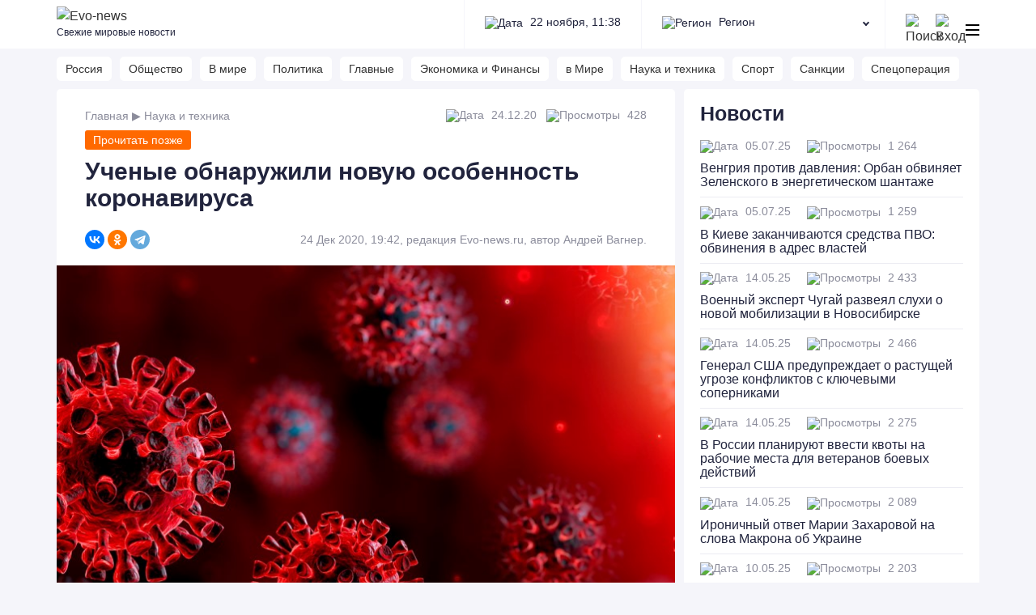

--- FILE ---
content_type: text/html; charset=UTF-8
request_url: https://evo-news.ru/nayka-i-tehnika/uchenyie-obnaruzhili-novuyu-osobennost-koronavirusa.html
body_size: 16574
content:
<!DOCTYPE html>
<html lang="ru">
<head>
    <title>Ученые обнаружили новую особенность коронавируса - EVO-NEWS</title>
    <meta http-equiv="Content-Type" content="text/html; charset=utf-8">
    <meta name="viewport" content="initial-scale=1.0, width=device-width">
    <meta name="yandex-verification" content="19788f2acc1b628e" />
    <link rel="icon" href="/favicon.ico" type="image/x-icon">
    <link rel="shortcut icon" href="/favicon.ico" type="image/x-icon">
        <meta name='robots' content='max-image-preview:large' />
	<style>img:is([sizes="auto" i], [sizes^="auto," i]) { contain-intrinsic-size: 3000px 1500px }</style>
	
	<!-- This site is optimized with the Yoast SEO plugin v26.4 - https://yoast.com/wordpress/plugins/seo/ -->
	<meta name="description" content="Американские ученые из технологического института Уайтхеда и Массачусетса обнаружили новую способность коронавируса. Им удалось выяснить, что вирус может — Читайте подробнее на EVO-NEWS" />
	<meta property="og:locale" content="ru_RU" />
	<meta property="og:type" content="article" />
	<meta property="og:title" content="Ученые обнаружили новую особенность коронавируса - EVO-NEWS" />
	<meta property="og:description" content="Американские ученые из технологического института Уайтхеда и Массачусетса обнаружили новую способность коронавируса. Им удалось выяснить, что вирус может — Читайте подробнее на EVO-NEWS" />
	<meta property="og:url" content="https://evo-news.ru/nayka-i-tehnika/uchenyie-obnaruzhili-novuyu-osobennost-koronavirusa.html" />
	<meta property="og:site_name" content="EVO-NEWS" />
	<meta property="article:published_time" content="2020-12-24T16:42:00+00:00" />
	<meta property="og:image" content="https://evo-news.ru/wp-content/uploads/2020/12/4-8.jpg" />
	<meta property="og:image:width" content="768" />
	<meta property="og:image:height" content="432" />
	<meta property="og:image:type" content="image/jpeg" />
	<meta name="author" content="Андрей Вагнер" />
	<meta name="twitter:card" content="summary_large_image" />
	<meta name="twitter:label1" content="Написано автором" />
	<meta name="twitter:data1" content="Андрей Вагнер" />
	<!-- / Yoast SEO plugin. -->



		<style type="text/css">
			.mistape-test, .mistape_mistake_inner {color: #E42029 !important;}
			#mistape_dialog h2::before, #mistape_dialog .mistape_action, .mistape-letter-back {background-color: #E42029 !important; }
			#mistape_reported_text:before, #mistape_reported_text:after {border-color: #E42029 !important;}
            .mistape-letter-front .front-left {border-left-color: #E42029 !important;}
            .mistape-letter-front .front-right {border-right-color: #E42029 !important;}
            .mistape-letter-front .front-bottom, .mistape-letter-back > .mistape-letter-back-top, .mistape-letter-top {border-bottom-color: #E42029 !important;}
            .mistape-logo svg {fill: #E42029 !important;}
		</style>
		<script type="text/javascript" src="https://evo-news.ru/wp-includes/js/jquery/jquery.min.js?ver=3.7.1" id="jquery-core-js"></script>
<style>a.cld-like-dislike-trigger {color: #dd9933;}</style><link rel='stylesheet' id='style-css' href='https://evo-news.ru/wp-content/themes/default/style.css?ver=1.0'>
		<style type="text/css" id="wp-custom-css">
			table {
  width: 100%;
  border-collapse: collapse;
  margin: 1.5em 0;
  font-size: 16px;
  color: #2c2c2c;
  background-color: #fff;
  border: 1px solid #eee;
  box-shadow: 0 2px 4px rgba(0,0,0,0.04);
  border-radius: 4px;
  overflow: hidden;
}

thead {
  background-color: #FF6900;
  color: #ffffff;
  font-weight: bold;
  text-transform: uppercase;
}

th, td {
  border: 1px solid #eee;
  padding: 14px 16px;
  text-align: left;
}

tbody tr:hover {
  background-color: #fff5ee;
}
		</style>
				<script async src="https://www.googletagmanager.com/gtag/js?id=G-7Z76XPE4P1"></script>
		<script>
		  window.dataLayer = window.dataLayer || [];
		  function gtag(){dataLayer.push(arguments);}
		  gtag('js', new Date());

		  gtag('config', 'G-7Z76XPE4P1');
		</script>
</head>
<body>
<div class="header">
  <div class="container">
    <div class="header_inner">
      <div class="logo">
                  <a href="/"><img src="https://evo-news.ru/wp-content/themes/default/img/logo.svg" alt="Evo-news"></a>
          <div class="clr"></div>
          <span>Свежие мировые новости</span>
              </div>
      <div class="header_content">
        <div class="header_center">
          <div class="header_date"><img src="https://evo-news.ru/wp-content/themes/default/img/current_date.svg" alt="Дата"> 22 ноября, 11:38</div>
          <div class="header_city">
            <div class="header_current_city"><img src="https://evo-news.ru/wp-content/themes/default/img/location.svg" alt="Регион"> Регион</div>
            <div class="header_city_block">
              <div class="header_city_box">
                <div class="header_city_search">
                  <input type="text" placeholder="Поиск по регионам" id="city_live_search">
                </div>
                <div class="header_city_select">
                <a href="https://evo-news.ru/city/abhaziya/">Абхазия</a><a href="https://evo-news.ru/city/adler/">Адлер</a><a href="https://evo-news.ru/city/achinsk/">Ачинск</a><a href="https://evo-news.ru/city/dubai/">Дубаи</a><a href="https://evo-news.ru/city/irkutsk/">Иркутск</a><a href="https://evo-news.ru/city/kazan/">Казань</a><a href="https://evo-news.ru/city/kaliningrad/">Калининград</a><a href="https://evo-news.ru/city/kaspiysk/">Каспийск</a><a href="https://evo-news.ru/city/kryim/">Крым</a><a href="https://evo-news.ru/city/laos/">Лаос</a><a href="https://evo-news.ru/city/moscow/">Москва</a><a href="https://evo-news.ru/city/oae/">ОАЭ</a><a href="https://evo-news.ru/city/phuket/">Пхукет</a><a href="https://evo-news.ru/city/rostov-na-donu/">Ростов-на-Дону</a><a href="https://evo-news.ru/city/sankt-peterburg/">Санкт-Петербург</a><a href="https://evo-news.ru/city/slavyansk-na-kubani/">Славянск-на-Кубани</a><a href="https://evo-news.ru/city/sochi/">Сочи</a><a href="https://evo-news.ru/city/tyumen/">Тюмень</a>                </div>
              </div>
            </div>
          </div>
        </div>
        <div class="header_icons_block">
                    <div class="header_icon_box"><a href="#" class="modalsearch_open" rel="nofollow"><img src="https://evo-news.ru/wp-content/themes/default/img/search.svg" alt="Поиск"></a></div>
            <div class="header_icon_box">
                              <a href="#" class="modal_open"><img src="https://evo-news.ru/wp-content/themes/default/img/user.svg" alt="Вход" rel="nofollow"></a>
                          </div>
          <div class="header_icon_box" id="dropdown_post_icon"><span></span></div>
        </div>
      </div>
    </div>
  </div>
</div>

<div class="dropdown_post_block">
  <div class="container">
    <div class="dropdown_post_inner">
      <div class="dropdown_post_leftbar">
        <form action="https://evo-news.ru/wp-admin/admin-ajax.php" method="POST" class="dropdown_post_radio">
          <input type="radio" name="dropdown_post_input" class="post_radio_input" id="radio_post_94" value="94" data-name-radio="Авто" data-link-radio="/auto/"><label for="radio_post_94">Авто</label><input type="radio" name="dropdown_post_input" class="post_radio_input" id="radio_post_1" value="1" data-name-radio="Без рубрики" data-link-radio="/bez-rubriki/"><label for="radio_post_1">Без рубрики</label><input type="radio" name="dropdown_post_input" class="post_radio_input" id="radio_post_410" value="410" data-name-radio="Бизнес и технологии" data-link-radio="/biznes-i-tehnologii/"><label for="radio_post_410">Бизнес и технологии</label><input type="radio" name="dropdown_post_input" class="post_radio_input" id="radio_post_53" value="53" data-name-radio="В мире" data-link-radio="/v-mire/"><label for="radio_post_53">В мире</label><input type="radio" name="dropdown_post_input" class="post_radio_input" id="radio_post_91" value="91" data-name-radio="Главные" data-link-radio="/glavnie/"><label for="radio_post_91">Главные</label><input type="radio" name="dropdown_post_input" class="post_radio_input" id="radio_post_93" value="93" data-name-radio="Интересное" data-link-radio="/interesnoe/"><label for="radio_post_93">Интересное</label><input type="radio" name="dropdown_post_input" class="post_radio_input" id="radio_post_403" value="403" data-name-radio="Искусственный интеллект" data-link-radio="/iskusstvennyiy-intellekt/"><label for="radio_post_403">Искусственный интеллект</label><input type="radio" name="dropdown_post_input" class="post_radio_input" id="radio_post_177" value="177" data-name-radio="Компании" data-link-radio="/kompanii/"><label for="radio_post_177">Компании</label><input type="radio" name="dropdown_post_input" class="post_radio_input" id="radio_post_88" value="88" data-name-radio="Коронавирус" data-link-radio="/coronavirus/"><label for="radio_post_88">Коронавирус</label><input type="radio" name="dropdown_post_input" class="post_radio_input" id="radio_post_54" value="54" data-name-radio="Культура" data-link-radio="/cultura/"><label for="radio_post_54">Культура</label><input type="radio" name="dropdown_post_input" class="post_radio_input" id="radio_post_119" value="119" data-name-radio="Люди" data-link-radio="/lyudi/"><label for="radio_post_119">Люди</label><input type="radio" name="dropdown_post_input" class="post_radio_input" id="radio_post_92" value="92" data-name-radio="Москва" data-link-radio="/moscow/"><label for="radio_post_92">Москва</label><input type="radio" name="dropdown_post_input" class="post_radio_input" id="radio_post_34" value="34" data-name-radio="Наука и техника" data-link-radio="/nayka-i-tehnika/"><label for="radio_post_34">Наука и техника</label><input type="radio" name="dropdown_post_input" class="post_radio_input" id="radio_post_20" value="20" data-name-radio="Общество" data-link-radio="/society/"><label for="radio_post_20">Общество</label><input type="radio" name="dropdown_post_input" class="post_radio_input" id="radio_post_2" value="2" data-name-radio="Политика" data-link-radio="/politics/"><label for="radio_post_2">Политика</label><input type="radio" name="dropdown_post_input" class="post_radio_input" id="radio_post_81" value="81" data-name-radio="Происшествия" data-link-radio="/proisshestvia/"><label for="radio_post_81">Происшествия</label><input type="radio" name="dropdown_post_input" class="post_radio_input" id="radio_post_102" value="102" data-name-radio="Регионы" data-link-radio="/regions/"><label for="radio_post_102">Регионы</label><input type="radio" name="dropdown_post_input" class="post_radio_input" id="radio_post_400" value="400" data-name-radio="СВО" data-link-radio="/svo/"><label for="radio_post_400">СВО</label><input type="radio" name="dropdown_post_input" class="post_radio_input" id="radio_post_392" value="392" data-name-radio="Спецоперация" data-link-radio="/spetsoperatsiya/"><label for="radio_post_392">Спецоперация</label><input type="radio" name="dropdown_post_input" class="post_radio_input" id="radio_post_62" value="62" data-name-radio="Спорт" data-link-radio="/sport/"><label for="radio_post_62">Спорт</label><input type="radio" name="dropdown_post_input" class="post_radio_input" id="radio_post_286" value="286" data-name-radio="Статьи" data-link-radio="/stati/"><label for="radio_post_286">Статьи</label><input type="radio" name="dropdown_post_input" class="post_radio_input" id="radio_post_128" value="128" data-name-radio="Страны" data-link-radio="/stranyi/"><label for="radio_post_128">Страны</label><input type="radio" name="dropdown_post_input" class="post_radio_input" id="radio_post_74" value="74" data-name-radio="Туризм" data-link-radio="/turism/"><label for="radio_post_74">Туризм</label><input type="radio" name="dropdown_post_input" class="post_radio_input" id="radio_post_122" value="122" data-name-radio="Футбольные клубы" data-link-radio="/futbolnyie-klubyi/"><label for="radio_post_122">Футбольные клубы</label><input type="radio" name="dropdown_post_input" class="post_radio_input" id="radio_post_24" value="24" data-name-radio="Экономика и Финансы" data-link-radio="/economica-i-finansy/"><label for="radio_post_24">Экономика и Финансы</label>          <input type="hidden" name="action" value="fd_dropdown_post">
        </form>
      </div>
      <div class="dropdown_post_list_block">
        <div class="dropdown_post_list">
          <div class="title_block"><div class="title_inner">Политика</div><span><a href="/politics/">Перейти в рубрику</a></span></div>
                                <div class="dropdown_news">
              <div class="dropdown_news_img"><img src="https://evo-news.ru/wp-content/uploads/2025/07/image_77352ff5a4-300x194.jpg" alt="Венгрия против давления: Орбан обвиняет Зеленского в энергетическом шантаже"></div>
              <div class="dropdown_news_content">
                <div class="dropdown_news_title"><a href="https://evo-news.ru/politics/vengrija-protiv-davlenija-orban-obvinjaet-zelenskogo-v-energeticheskom-shantazhe.html">Венгрия против давления: Орбан обвиняет Зеленского в энергетическом шантаже</a></div>
                <div class="dropdown_news_info">
                  <div class="dropdown_news_info_date">
                    <img src="https://evo-news.ru/wp-content/themes/default/img/calendar_gray.svg" alt="Дата"> 05.07.25&nbsp;&nbsp;&nbsp;<img src="https://evo-news.ru/wp-content/themes/default/img/views_gray.svg" alt="Просмотры"> 1&nbsp;264                  </div>
                </div>
              </div>
            </div>
                      <div class="dropdown_news">
              <div class="dropdown_news_img"><img src="https://evo-news.ru/wp-content/uploads/2025/07/image_dbe880a857-300x194.jpg" alt="В Киеве заканчиваются средства ПВО: обвинения в адрес властей"></div>
              <div class="dropdown_news_content">
                <div class="dropdown_news_title"><a href="https://evo-news.ru/politics/v-kieve-zakanchivajutsja-sredstva-pvo-obvinenija-v-adres-vlastej.html">В Киеве заканчиваются средства ПВО: обвинения в адрес властей</a></div>
                <div class="dropdown_news_info">
                  <div class="dropdown_news_info_date">
                    <img src="https://evo-news.ru/wp-content/themes/default/img/calendar_gray.svg" alt="Дата"> 05.07.25&nbsp;&nbsp;&nbsp;<img src="https://evo-news.ru/wp-content/themes/default/img/views_gray.svg" alt="Просмотры"> 1&nbsp;259                  </div>
                </div>
              </div>
            </div>
                      <div class="dropdown_news">
              <div class="dropdown_news_img"><img src="https://evo-news.ru/wp-content/uploads/2025/05/image_8e71e934bc-300x194.jpg" alt="Военный эксперт Чугай развеял слухи о новой мобилизации в Новосибирске"></div>
              <div class="dropdown_news_content">
                <div class="dropdown_news_title"><a href="https://evo-news.ru/politics/voennyj-ekspert-chugaj-razvejal-sluhi-o-novoj-mobilizatsii-v-novosibirske.html">Военный эксперт Чугай развеял слухи о новой мобилизации в Новосибирске</a></div>
                <div class="dropdown_news_info">
                  <div class="dropdown_news_info_date">
                    <img src="https://evo-news.ru/wp-content/themes/default/img/calendar_gray.svg" alt="Дата"> 14.05.25&nbsp;&nbsp;&nbsp;<img src="https://evo-news.ru/wp-content/themes/default/img/views_gray.svg" alt="Просмотры"> 2&nbsp;433                  </div>
                </div>
              </div>
            </div>
                      <div class="dropdown_news">
              <div class="dropdown_news_img"><img src="https://evo-news.ru/wp-content/uploads/2025/05/image_b9ce1b373b-300x194.jpg" alt="Генерал США предупреждает о растущей угрозе конфликтов с ключевыми соперниками"></div>
              <div class="dropdown_news_content">
                <div class="dropdown_news_title"><a href="https://evo-news.ru/politics/general-ssha-preduprezhdaet-o-rastuschej-ugroze-konfliktov-s-kljuchevymi-sopernikami.html">Генерал США предупреждает о растущей угрозе конфликтов с ключевыми соперниками</a></div>
                <div class="dropdown_news_info">
                  <div class="dropdown_news_info_date">
                    <img src="https://evo-news.ru/wp-content/themes/default/img/calendar_gray.svg" alt="Дата"> 14.05.25&nbsp;&nbsp;&nbsp;<img src="https://evo-news.ru/wp-content/themes/default/img/views_gray.svg" alt="Просмотры"> 2&nbsp;466                  </div>
                </div>
              </div>
            </div>
                      <div class="dropdown_news">
              <div class="dropdown_news_img"><img src="https://evo-news.ru/wp-content/uploads/2025/05/image_4515859723-300x194.jpg" alt="В России планируют ввести квоты на рабочие места для ветеранов боевых действий"></div>
              <div class="dropdown_news_content">
                <div class="dropdown_news_title"><a href="https://evo-news.ru/politics/v-rossii-planirujut-vvesti-kvoty-na-rabochie-mesta-dlja-veteranov-boevyh-dejstvij.html">В России планируют ввести квоты на рабочие места для ветеранов боевых действий</a></div>
                <div class="dropdown_news_info">
                  <div class="dropdown_news_info_date">
                    <img src="https://evo-news.ru/wp-content/themes/default/img/calendar_gray.svg" alt="Дата"> 14.05.25&nbsp;&nbsp;&nbsp;<img src="https://evo-news.ru/wp-content/themes/default/img/views_gray.svg" alt="Просмотры"> 2&nbsp;275                  </div>
                </div>
              </div>
            </div>
                            </div>
      </div>
    </div>
  </div>
</div>
<div class="category_block">
  <div class="container">
    <div class="category_block_inner">
      <ul class="category_block_scroll">
        <li id="menu-item-23280" class="menu-item menu-item-type-taxonomy menu-item-object-category menu-item-23280"><a href="https://evo-news.ru/stranyi/rossiya/">Россия</a></li>
<li id="menu-item-23281" class="menu-item menu-item-type-taxonomy menu-item-object-category menu-item-23281"><a href="https://evo-news.ru/society/">Общество</a></li>
<li id="menu-item-23282" class="menu-item menu-item-type-taxonomy menu-item-object-category menu-item-23282"><a href="https://evo-news.ru/v-mire/">В мире</a></li>
<li id="menu-item-23284" class="menu-item menu-item-type-taxonomy menu-item-object-category menu-item-23284"><a href="https://evo-news.ru/politics/">Политика</a></li>
<li id="menu-item-23285" class="menu-item menu-item-type-taxonomy menu-item-object-category menu-item-23285"><a href="https://evo-news.ru/glavnie/">Главные</a></li>
<li id="menu-item-23286" class="menu-item menu-item-type-taxonomy menu-item-object-category menu-item-23286"><a href="https://evo-news.ru/economica-i-finansy/">Экономика и Финансы</a></li>
<li id="menu-item-23287" class="menu-item menu-item-type-taxonomy menu-item-object-category current-post-ancestor current-menu-parent current-post-parent menu-item-23287"><a href="https://evo-news.ru/coronavirus/in-world/">в Мире</a></li>
<li id="menu-item-23295" class="menu-item menu-item-type-taxonomy menu-item-object-category current-post-ancestor current-menu-parent current-post-parent menu-item-23295"><a href="https://evo-news.ru/nayka-i-tehnika/">Наука и техника</a></li>
<li id="menu-item-23296" class="menu-item menu-item-type-taxonomy menu-item-object-category menu-item-23296"><a href="https://evo-news.ru/sport/">Спорт</a></li>
<li id="menu-item-23297" class="menu-item menu-item-type-taxonomy menu-item-object-category menu-item-23297"><a href="https://evo-news.ru/politics/sanktsii/">Санкции</a></li>
<li id="menu-item-23298" class="menu-item menu-item-type-taxonomy menu-item-object-category menu-item-23298"><a href="https://evo-news.ru/spetsoperatsiya/">Спецоперация</a></li>
      </ul>
    </div>
  </div>
</div><div class="container">
  <div class="singlenews_content">
    <div class="main_block">
      <div class="main_news_top">
        <div class="singlenews_top">
          <div class="breadcrumbs"><span><span><a href="https://evo-news.ru/">Главная</a></span> ▶ <span><a href="https://evo-news.ru/nayka-i-tehnika/">Наука и техника</a></span></span></div>          <div class="singlenews_date">
            <img src="https://evo-news.ru/wp-content/themes/default/img/calendar_gray.svg" alt="Дата"> 24.12.20&nbsp;&nbsp;&nbsp;<img src="https://evo-news.ru/wp-content/themes/default/img/views_gray.svg" alt="Просмотры"> 428          </div>
        </div>
        <div class="single_news_fav">
          <div class="simplefavorite-button" data-postid="744" data-siteid="1" data-groupid="1" data-favoritecount="0" >Прочитать позже</div> <a href="/bookmarks.html" class="go_book_link">Перейти в избранное</a>
        </div>
        <div class="single_news_title">
											<h1>Ученые обнаружили новую особенность коронавируса</h1>
										        </div>
        
        
        
        <div class="social_block">
          <div class="social_block_ya">
            <script src="https://yastatic.net/share2/share.js"></script>
            <div class="ya-share2" data-curtain data-shape="round" data-services="vkontakte,facebook,odnoklassniki,telegram"></div>
          </div>

                    	<div class="photo_copyright_block">24 Дек 2020, 19:42, редакция Evo-news.ru, автор Андрей Вагнер.</div>
                  </div>
      </div>
      <div class="singlenews_img">
        <img src="https://evo-news.ru/wp-content/uploads/2020/12/4-8.jpg" alt="Ученые обнаружили новую особенность коронавируса">
      </div>
      <div class="main_news_bottom">
        <div class="singlenews_text text_style" id="article_content">

										<p>Американские ученые из технологического института Уайтхеда и Массачусетса обнаружили новую способность коронавируса. Им удалось выяснить, что вирус может свой собственный генетический материал встраивать прямо в хромосомы человека. Это объясняет тот факт, что тесты людей, которые уже прошли лечение, еще долгое время показывают положительный результат.</p>
<p>Новая мутация коронавируса очень опасна для человеческого организма. Ученые активно ведут исследования, направленные на детальное изучение клеток и воздействие на людей. Для эксперимента специалисты провели полную модификацию вируса. Это дало понять, что сейчас ретровирусные инфекции занимают как минимум 15% в человеческом геноме. Дополнительные проверки показали, что коронавирус действительно интегрируется в хромосомы человека. Это может происходить не только в лабораториях, но и в обычной жизни. По большей части в группе риска поражения хромосом коронавирусом находятся люди, которые являются носителями ВИЧ-инфекции.</p>
<p>Речь идет именно о мутировавшем вирусе. Ученые утверждают, что его изначальная формула не обладала такими возможностями.</p>
<div class="mistape_caption"><span class="mistape-link-wrap"><a href="https://mistape.com" target="_blank" rel="nofollow" class="mistape-link mistape-logo"><svg version="1.1" id="Capa_1" xmlns="http://www.w3.org/2000/svg" xmlns:xlink="http://www.w3.org/1999/xlink" x="0px" y="0px" width="95.864px" height="95.864px" viewBox="0 0 95.864 95.864" style="enable-background:new 0 0 95.864 95.864;" xml:space="preserve"><g><g><path d="M26.847,43.907c0.279,0.805,1.037,1.345,1.889,1.345h5.59c0.656,0,1.271-0.322,1.645-0.862s0.459-1.229,0.227-1.843 L23.632,9.19c-0.293-0.779-1.039-1.295-1.871-1.295h-6.869c-0.826,0-1.568,0.509-1.865,1.28L0.134,42.582 c-0.236,0.615-0.156,1.308,0.217,1.852c0.373,0.543,0.99,0.868,1.65,0.868h5.07c0.836,0,1.584-0.52,1.875-1.303l2.695-7.247 h12.723L26.847,43.907z M14.027,29.873l4.154-12.524l3.9,12.524H14.027z"/><path d="M39.711,45.25h10.01c3.274,0,9.371,0,13.272-4.488c2.14-2.482,2.39-7.353,1.609-9.807 c-0.836-2.395-2.43-4.028-5.103-5.193c2.015-1.046,3.437-2.515,4.234-4.382c1.207-2.857,0.596-6.954-1.434-9.55 c-2.781-3.471-7.6-3.939-11.949-3.939L39.709,7.896c-1.104,0-1.998,0.896-1.998,2V43.25C37.711,44.355,38.606,45.25,39.711,45.25z  M55.375,35.911c-0.586,1.227-1.813,2.361-6.811,2.361H47.28V29.56l1.813-0.001c2.971,0,4.705,0.295,5.93,1.894 C55.877,32.587,55.92,34.806,55.375,35.911z M54.625,20.298c-0.854,1.514-2.039,2.333-5.712,2.333H47.28v-7.808l1.847-0.001 c2.609,0.064,4.123,0.343,5.115,1.658C55.05,17.592,55.007,19.458,54.625,20.298z"/><path d="M95.677,38.77c-0.031-0.632-0.359-1.212-0.886-1.563c-0.524-0.353-1.188-0.436-1.782-0.224 c-4.802,1.706-8.121,1.787-11.17,0.258c-3.761-1.946-5.666-5.227-5.824-9.99c-0.062-4.17,0.528-8.79,5.358-11.445 c1.416-0.775,3.07-1.168,4.92-1.168c2.461,0,4.9,0.723,6.515,1.328c0.598,0.227,1.266,0.149,1.799-0.199 c0.535-0.351,0.869-0.935,0.9-1.572l0.18-3.542c0.047-0.94-0.568-1.787-1.478-2.031c-2.006-0.541-5.149-1.185-8.745-1.185 c-3.873,0-7.265,0.733-10.085,2.183c-7.836,4.055-9.102,11.791-9.278,14.92c-0.181,2.901-0.123,12.788,8.117,18.195 c3.883,2.5,8.541,3.024,11.764,3.024c2.816,0,5.812-0.417,8.438-1.175c0.892-0.258,1.488-1.094,1.443-2.02L95.677,38.77z"/><path d="M88.453,49.394c-0.067-0.531-0.346-1.016-0.772-1.34c-0.429-0.325-0.968-0.463-1.498-0.388 c-20.898,3.031-38.422,16.966-47.236,25.268l-16.85-19.696c-0.717-0.841-1.98-0.938-2.818-0.222l-6.471,5.533 c-0.404,0.346-0.654,0.836-0.695,1.364s0.131,1.054,0.475,1.455l21.268,24.861c1.061,1.238,2.525,2.003,4.041,2.146 c0.17,0.022,0.393,0.052,0.738,0.052c1.039,0,3.023-0.272,4.646-2.104c0.203-0.226,20.568-22.684,44.559-26.252 c1.075-0.16,1.825-1.152,1.688-2.23L88.453,49.394z"/></g></g></svg></a></span></p>
<p>Если вы нашли ошибку, пожалуйста, выделите фрагмент текста и нажмите <em>Ctrl+Enter</em>.</p>
</div>
					        </div>
        <div class="singlenews_tags">
          <div class="singlenews_tags_title">Теги:</div>
          <a href="https://evo-news.ru/coronavirus/in-world/">в Мире</a> <a href="https://evo-news.ru/coronavirus/">Коронавирус</a> <a href="https://evo-news.ru/stranyi/ssha/">США</a>         </div>
        <!--
        <div class="rating_block">
          <div class="rating_box"><a href="#"><img src="https://evo-news.ru/wp-content/themes/default/img/rating/icon_1.svg" alt="like">111</a></div>
          <div class="rating_box"><a href="#"><img src="https://evo-news.ru/wp-content/themes/default/img/rating/icon_2.svg" alt="reaction">52</a></div>
          <div class="rating_box"><a href="#"><img src="https://evo-news.ru/wp-content/themes/default/img/rating/icon_3.svg" alt="reaction">25</a></div>
          <div class="rating_box"><a href="#"><img src="https://evo-news.ru/wp-content/themes/default/img/rating/icon_4.svg" alt="reaction">8</a></div>
          <div class="rating_box"><a href="#"><img src="https://evo-news.ru/wp-content/themes/default/img/rating/icon_5.svg" alt="reaction">13</a></div>
          <div class="rating_box"><a href="#"><img src="https://evo-news.ru/wp-content/themes/default/img/rating/icon_6.svg" alt="dislike">197</a></div> 
        </div>
        -->
      </div>  
    </div>
    <div class="singlenews_ban">
      <div class="singlenews_ban_content">
        <div class="singlenews_ban_text">
          <h2>Хочешь узнать больше?</h2>
          <span>Читай нас в социальных сетях</span>
        </div>
        <div class="social_block_ban">
        <ul>
          <li><a href="https://t.me/evo_news_ru"><img src="https://evo-news.ru/wp-content/themes/default/img/social/telegram.svg" alt="Telegram" rel="nofollow"></a></li>
          <li><a href="https://zen.yandex.ru/id/5fd3c995c3ec3224ae7703ed" target="_blank"><img src="https://evo-news.ru/wp-content/themes/default/img/social/zen.svg" alt="Zen" rel="nofollow"></a></li>
          <li><a href="https://vk.com/evo_newsru" target="_blank"><img src="https://evo-news.ru/wp-content/themes/default/img/social/vk.svg" alt="VK" rel="nofollow"></a></li>
        </div>
      </div>
    </div>
    <div class="comments_block">
        <div class="comments_single_add">
    <div class="comments_block_header">
      <h2 class="comments_block_title">Комментарии <span>0</span></h2>
      <!--
                <div class="comments_block_login">Чтобы оставить комментарий <br><a href="#" class="modal_open">авторизуйтесь</a> или <a href="/reg/">зарегистрируйтесь</a></div>
              -->
    </div>
    <div class="comment_form_block" id="comments">
      <div class="comment_form">
      	<div id="respond" class="comment-respond">
		<div id="reply-title" class="comment-reply-title"> <small><a rel="nofollow" id="cancel-comment-reply-link" href="/nayka-i-tehnika/uchenyie-obnaruzhili-novuyu-osobennost-koronavirusa.html#respond" style="display:none;">Отменить ответ</a></small></div><form action="https://evo-news.ru/wp-comments-post.php" method="post" id="commentform" class="comment-form"><p class="comment-notes"><span id="email-notes">Ваш адрес email не будет опубликован.</span> <span class="required-field-message">Обязательные поля помечены <span class="required">*</span></span></p><div class="name_input"><input name="author" type="text" class="input" placeholder="Имя" value="" size="30"></div>
<div class="comment_form_textarea"><div class="comment_textarea_box"><textarea id="comment" name="comment" class="comment_textarea" placeholder="Введите ваш комментарий..."></textarea></div><p class="form-submit"><input name="submit" type="submit" id="submit" class="button_comment" value=""></div> <input type='hidden' name='comment_post_ID' value='744' id='comment_post_ID' />
<input type='hidden' name='comment_parent' id='comment_parent' value='0' />
</p></form>	</div><!-- #respond -->
	      </div>
    </div>
  </div>





  <div class="comments_sorting_block">
    <div class="comments_sorting_title">Сортировка комментарий:</div>
    <div class="comments_sorting_content">
        <a class="active" 
           href="https://evo-news.ru/nayka-i-tehnika/uchenyie-obnaruzhili-novuyu-osobennost-koronavirusa.html#comments" rel="nofollow">Все</a>
        <a 
          href="?reviews_date=DESC#comments"
                    rel="nofollow">По дате</a>
        
        <a 
          href="?reviews_like=DESC#comments"
                    rel="nofollow">По лайкам</a>

    </div>
  </div>
  <div class="comments_list_block">
    <div class="comments_list">
        </div>
  </div>
    </div>
    <div class="other_news_block">
                    <div class="other_news">
  <div class="other_news_top">
    <div class="other_news_info">
      <div class="other_news_cat">
        <noindex><a href="https://evo-news.ru/v-mire/">В мире</a></noindex>
      </div>
      <div class="singlenews_date">
        <img src="https://evo-news.ru/wp-content/themes/default/img/calendar_gray.svg" alt="Дата">
        10.04.21        &nbsp;&nbsp;&nbsp;
        <img src="https://evo-news.ru/wp-content/themes/default/img/views_gray.svg" alt="Просмотры">
        1&nbsp;109      </div>
    </div>
    <div class="other_news_title">
      <a href="https://evo-news.ru/politics/v-stambule-nachalis-peregovoryi-glav-ukrainyi-i-turtsii.html">В Стамбуле начались переговоры глав Украины и Турции</a>
    </div>
  </div>
  <div class="other_news_img">
    <a href="https://evo-news.ru/politics/v-stambule-nachalis-peregovoryi-glav-ukrainyi-i-turtsii.html" rel="nofollow"><img src="https://evo-news.ru/wp-content/uploads/2021/04/1-11-740x370.jpeg" alt="В Стамбуле начались переговоры глав Украины и Турции"></a>
  </div>
  <div class="other_news_more">
    <a href="https://evo-news.ru/politics/v-stambule-nachalis-peregovoryi-glav-ukrainyi-i-turtsii.html" rel="nofollow">Читать полностью</a>
  </div>
</div>              <div class="other_news">
  <div class="other_news_top">
    <div class="other_news_info">
      <div class="other_news_cat">
        <noindex><a href="https://evo-news.ru/glavnie/">Главные</a></noindex>
      </div>
      <div class="singlenews_date">
        <img src="https://evo-news.ru/wp-content/themes/default/img/calendar_gray.svg" alt="Дата">
        14.01.22        &nbsp;&nbsp;&nbsp;
        <img src="https://evo-news.ru/wp-content/themes/default/img/views_gray.svg" alt="Просмотры">
        1&nbsp;033      </div>
    </div>
    <div class="other_news_title">
      <a href="https://evo-news.ru/politics/chubays-zayavil-o-vyibore-rossiey-umnogo-puti-razvitiya.html">Чубайс заявил о выборе Россией умного пути развития</a>
    </div>
  </div>
  <div class="other_news_img">
    <a href="https://evo-news.ru/politics/chubays-zayavil-o-vyibore-rossiey-umnogo-puti-razvitiya.html" rel="nofollow"><img src="https://evo-news.ru/wp-content/uploads/2022/01/1-44-740x370.png" alt="Чубайс заявил о выборе Россией умного пути развития"></a>
  </div>
  <div class="other_news_more">
    <a href="https://evo-news.ru/politics/chubays-zayavil-o-vyibore-rossiey-umnogo-puti-razvitiya.html" rel="nofollow">Читать полностью</a>
  </div>
</div>              <div class="other_news">
  <div class="other_news_top">
    <div class="other_news_info">
      <div class="other_news_cat">
        <noindex><a href="https://evo-news.ru/politics/vneshnaya-politika/">Внешняя Политика</a></noindex>
      </div>
      <div class="singlenews_date">
        <img src="https://evo-news.ru/wp-content/themes/default/img/calendar_gray.svg" alt="Дата">
        20.03.21        &nbsp;&nbsp;&nbsp;
        <img src="https://evo-news.ru/wp-content/themes/default/img/views_gray.svg" alt="Просмотры">
        986      </div>
    </div>
    <div class="other_news_title">
      <a href="https://evo-news.ru/politics/vneshnaya-politika/posol-rossii-v-amerike-napravlyaetsya-domoy.html">Посол России в Америке направляется домой</a>
    </div>
  </div>
  <div class="other_news_img">
    <a href="https://evo-news.ru/politics/vneshnaya-politika/posol-rossii-v-amerike-napravlyaetsya-domoy.html" rel="nofollow"><img src="https://evo-news.ru/wp-content/uploads/2021/03/3-25-740x370.jpg" alt="Посол России в Америке направляется домой"></a>
  </div>
  <div class="other_news_more">
    <a href="https://evo-news.ru/politics/vneshnaya-politika/posol-rossii-v-amerike-napravlyaetsya-domoy.html" rel="nofollow">Читать полностью</a>
  </div>
</div>                </div>
  </div>
  <div class="sidebar">
    <div class="sidebar_box">
      <div class="title_block"><h2>Новости</h2></div>
      <div class="rightbar_news_content">
                          <div class="listnews_box">
  <div class="listnews_box_info">
    <img src="https://evo-news.ru/wp-content/themes/default/img/calendar_gray.svg" alt="Дата"> 
    05.07.25 
    &nbsp;&nbsp;&nbsp;
    <img src="https://evo-news.ru/wp-content/themes/default/img/views_gray.svg" alt="Просмотры"> 
    1&nbsp;264  </div>
  <div class="listnews_box_title">
    <a href="https://evo-news.ru/politics/vengrija-protiv-davlenija-orban-obvinjaet-zelenskogo-v-energeticheskom-shantazhe.html">Венгрия против давления: Орбан обвиняет Зеленского в энергетическом шантаже</a>
  </div>
</div>

                  <div class="listnews_box">
  <div class="listnews_box_info">
    <img src="https://evo-news.ru/wp-content/themes/default/img/calendar_gray.svg" alt="Дата"> 
    05.07.25 
    &nbsp;&nbsp;&nbsp;
    <img src="https://evo-news.ru/wp-content/themes/default/img/views_gray.svg" alt="Просмотры"> 
    1&nbsp;259  </div>
  <div class="listnews_box_title">
    <a href="https://evo-news.ru/politics/v-kieve-zakanchivajutsja-sredstva-pvo-obvinenija-v-adres-vlastej.html">В Киеве заканчиваются средства ПВО: обвинения в адрес властей</a>
  </div>
</div>

                  <div class="listnews_box">
  <div class="listnews_box_info">
    <img src="https://evo-news.ru/wp-content/themes/default/img/calendar_gray.svg" alt="Дата"> 
    14.05.25 
    &nbsp;&nbsp;&nbsp;
    <img src="https://evo-news.ru/wp-content/themes/default/img/views_gray.svg" alt="Просмотры"> 
    2&nbsp;433  </div>
  <div class="listnews_box_title">
    <a href="https://evo-news.ru/politics/voennyj-ekspert-chugaj-razvejal-sluhi-o-novoj-mobilizatsii-v-novosibirske.html">Военный эксперт Чугай развеял слухи о новой мобилизации в Новосибирске</a>
  </div>
</div>

                  <div class="listnews_box">
  <div class="listnews_box_info">
    <img src="https://evo-news.ru/wp-content/themes/default/img/calendar_gray.svg" alt="Дата"> 
    14.05.25 
    &nbsp;&nbsp;&nbsp;
    <img src="https://evo-news.ru/wp-content/themes/default/img/views_gray.svg" alt="Просмотры"> 
    2&nbsp;466  </div>
  <div class="listnews_box_title">
    <a href="https://evo-news.ru/politics/general-ssha-preduprezhdaet-o-rastuschej-ugroze-konfliktov-s-kljuchevymi-sopernikami.html">Генерал США предупреждает о растущей угрозе конфликтов с ключевыми соперниками</a>
  </div>
</div>

                  <div class="listnews_box">
  <div class="listnews_box_info">
    <img src="https://evo-news.ru/wp-content/themes/default/img/calendar_gray.svg" alt="Дата"> 
    14.05.25 
    &nbsp;&nbsp;&nbsp;
    <img src="https://evo-news.ru/wp-content/themes/default/img/views_gray.svg" alt="Просмотры"> 
    2&nbsp;275  </div>
  <div class="listnews_box_title">
    <a href="https://evo-news.ru/politics/v-rossii-planirujut-vvesti-kvoty-na-rabochie-mesta-dlja-veteranov-boevyh-dejstvij.html">В России планируют ввести квоты на рабочие места для ветеранов боевых действий</a>
  </div>
</div>

                  <div class="listnews_box">
  <div class="listnews_box_info">
    <img src="https://evo-news.ru/wp-content/themes/default/img/calendar_gray.svg" alt="Дата"> 
    14.05.25 
    &nbsp;&nbsp;&nbsp;
    <img src="https://evo-news.ru/wp-content/themes/default/img/views_gray.svg" alt="Просмотры"> 
    2&nbsp;089  </div>
  <div class="listnews_box_title">
    <a href="https://evo-news.ru/politics/ironichnyj-otvet-marii-zaharovoj-na-slova-makrona-ob-ukraine.html">Ироничный ответ Марии Захаровой на слова Макрона об Украине</a>
  </div>
</div>

                  <div class="listnews_box">
  <div class="listnews_box_info">
    <img src="https://evo-news.ru/wp-content/themes/default/img/calendar_gray.svg" alt="Дата"> 
    10.05.25 
    &nbsp;&nbsp;&nbsp;
    <img src="https://evo-news.ru/wp-content/themes/default/img/views_gray.svg" alt="Просмотры"> 
    2&nbsp;203  </div>
  <div class="listnews_box_title">
    <a href="https://evo-news.ru/politics/vengrija-obvinjaet-ukrainu-v-posjagatelstve-na-suverenitet.html">Венгрия обвиняет Украину в посягательстве на суверенитет</a>
  </div>
</div>

                  <div class="listnews_box">
  <div class="listnews_box_info">
    <img src="https://evo-news.ru/wp-content/themes/default/img/calendar_gray.svg" alt="Дата"> 
    08.05.25 
    &nbsp;&nbsp;&nbsp;
    <img src="https://evo-news.ru/wp-content/themes/default/img/views_gray.svg" alt="Просмотры"> 
    2&nbsp;395  </div>
  <div class="listnews_box_title">
    <a href="https://evo-news.ru/politics/ministr-oborony-belousov-intriguet-v-chem-on-primet-parad-pobedy.html">Министр обороны Белоусов интригует: в чем он примет Парад Победы?</a>
  </div>
</div>

                      </div>
      <div class="view_all_news">
        <a href="#">Посмотреть все</a>
      </div>
    </div>


    <div class="sidebar_box">
      <div class="title_block"><h2>Статьи</h2><span><a href="/glavnie/" rel="nofollow">Посмотреть все</a></span></div>
      <div class="rightbar_news_content">
        <div class="row_10">      
          <div class="article_sidebar_block">
                                <div class="owl_news_box">
              <div class="smallnews_box">
  <div class="smallnews_img">
    <div class="smallnews_category">
      <noindex><a href="https://evo-news.ru/biznes-i-tehnologii/">Бизнес и технологии</a></noindex>
    </div>
    <a href="https://evo-news.ru/biznes-i-tehnologii/avtomatizatsiya-logistiki-vliyanie-na-ekonomiku-i-rpa-resheniya.html" rel="nofollow"><img src="https://evo-news.ru/wp-content/uploads/2025/07/roboty-konvejery-grafiki-korobki_png-300x194.webp" alt="Автоматизация логистики: влияние на экономику и RPA решения"></a>
  </div>
  <div class="smallnews_info">
    <img src="https://evo-news.ru/wp-content/themes/default/img/calendar_gray.svg" alt="Дата"> 
    22.07.25    &nbsp;&nbsp;&nbsp;
    <img src="https://evo-news.ru/wp-content/themes/default/img/views_gray.svg" alt="Просмотры"> 
    691  </div>
  <div class="smallnews_title">
    <a href="https://evo-news.ru/biznes-i-tehnologii/avtomatizatsiya-logistiki-vliyanie-na-ekonomiku-i-rpa-resheniya.html">Автоматизация логистики: влияние на экономику и RPA решения</a>
  </div>
</div>            </div>
                      <div class="owl_news_box">
              <div class="smallnews_box">
  <div class="smallnews_img">
    <div class="smallnews_category">
      <noindex><a href="https://evo-news.ru/economica-i-finansy/kriptovalyuta/">Криптовалюта</a></noindex>
    </div>
    <a href="https://evo-news.ru/economica-i-finansy/kriptovalyuta/kriptovalyutyi-i-ih-rol-v-globalnoy-finansovoy-sisteme.html" rel="nofollow"><img src="https://evo-news.ru/wp-content/uploads/2025/07/zolotye-kriptomonety-na-fone-mira-300x194.webp" alt="Криптовалюты и их роль в глобальной финансовой системе"></a>
  </div>
  <div class="smallnews_info">
    <img src="https://evo-news.ru/wp-content/themes/default/img/calendar_gray.svg" alt="Дата"> 
    22.07.25    &nbsp;&nbsp;&nbsp;
    <img src="https://evo-news.ru/wp-content/themes/default/img/views_gray.svg" alt="Просмотры"> 
    664  </div>
  <div class="smallnews_title">
    <a href="https://evo-news.ru/economica-i-finansy/kriptovalyuta/kriptovalyutyi-i-ih-rol-v-globalnoy-finansovoy-sisteme.html">Криптовалюты и их роль в глобальной финансовой системе</a>
  </div>
</div>            </div>
                      <div class="owl_news_box">
              <div class="smallnews_box">
  <div class="smallnews_img">
    <div class="smallnews_category">
      <noindex><a href="https://evo-news.ru/iskusstvennyiy-intellekt/">Искусственный интеллект</a></noindex>
    </div>
    <a href="https://evo-news.ru/stati/iskusstvennyiy-intellekt-kak-izmenitsya-trudovoy-ryinok.html" rel="nofollow"><img src="https://evo-news.ru/wp-content/uploads/2024/10/dall--e-2024-10-11-14.38.29-a-futuristic-scene-showing-the-influence-of-artificial-intelligence-on-the-labor-market.-robots-and-ai-powered-machines-are-taking-over-repetitive-job-300x194.webp" alt="Искусственный интеллект: Как изменится трудовой рынок?"></a>
  </div>
  <div class="smallnews_info">
    <img src="https://evo-news.ru/wp-content/themes/default/img/calendar_gray.svg" alt="Дата"> 
    11.10.24    &nbsp;&nbsp;&nbsp;
    <img src="https://evo-news.ru/wp-content/themes/default/img/views_gray.svg" alt="Просмотры"> 
    6&nbsp;062  </div>
  <div class="smallnews_title">
    <a href="https://evo-news.ru/stati/iskusstvennyiy-intellekt-kak-izmenitsya-trudovoy-ryinok.html">Искусственный интеллект: Как изменится трудовой рынок?</a>
  </div>
</div>            </div>
                      <div class="owl_news_box">
              <div class="smallnews_box">
  <div class="smallnews_img">
    <div class="smallnews_category">
      <noindex><a href="https://evo-news.ru/glavnie/">Главные</a></noindex>
    </div>
    <a href="https://evo-news.ru/glavnie/ryinok-prodovolstviya-v-rossii-rost-rost-i-eshhe-raz-rost.html" rel="nofollow"><img src="https://evo-news.ru/wp-content/uploads/2021/12/prod1-300x194.jpg" alt="Рынок продовольствия в России: рост, рост и еще раз рост"></a>
  </div>
  <div class="smallnews_info">
    <img src="https://evo-news.ru/wp-content/themes/default/img/calendar_gray.svg" alt="Дата"> 
    09.12.21    &nbsp;&nbsp;&nbsp;
    <img src="https://evo-news.ru/wp-content/themes/default/img/views_gray.svg" alt="Просмотры"> 
    19&nbsp;696  </div>
  <div class="smallnews_title">
    <a href="https://evo-news.ru/glavnie/ryinok-prodovolstviya-v-rossii-rost-rost-i-eshhe-raz-rost.html">Рынок продовольствия в России: рост, рост и еще раз рост</a>
  </div>
</div>            </div>
                      <div class="owl_news_box">
              <div class="smallnews_box">
  <div class="smallnews_img">
    <div class="smallnews_category">
      <noindex><a href="https://evo-news.ru/glavnie/">Главные</a></noindex>
    </div>
    <a href="https://evo-news.ru/glavnie/inflyatsiya-kto-vinovat-i-chto-budet-dalshe.html" rel="nofollow"><img src="https://evo-news.ru/wp-content/uploads/2021/12/06stat1-300x194.jpg" alt="Инфляция: кто виноват и что будет дальше"></a>
  </div>
  <div class="smallnews_info">
    <img src="https://evo-news.ru/wp-content/themes/default/img/calendar_gray.svg" alt="Дата"> 
    06.12.21    &nbsp;&nbsp;&nbsp;
    <img src="https://evo-news.ru/wp-content/themes/default/img/views_gray.svg" alt="Просмотры"> 
    19&nbsp;414  </div>
  <div class="smallnews_title">
    <a href="https://evo-news.ru/glavnie/inflyatsiya-kto-vinovat-i-chto-budet-dalshe.html">Инфляция: кто виноват и что будет дальше</a>
  </div>
</div>            </div>
                      <div class="owl_news_box">
              <div class="smallnews_box">
  <div class="smallnews_img">
    <div class="smallnews_category">
      <noindex><a href="https://evo-news.ru/v-mire/">В мире</a></noindex>
    </div>
    <a href="https://evo-news.ru/glavnie/prinuzhdenie-k-voyne-hotyat-li-v-rossii-voynyi-ili-k-konfliktu-vyinuzhdayut-ssha-i-nato.html" rel="nofollow"><img src="https://evo-news.ru/wp-content/uploads/2021/12/stat2-300x194.jpg" alt="Принуждение к войне: хотят ли в России войны или к конфликту вынуждают США и НАТО"></a>
  </div>
  <div class="smallnews_info">
    <img src="https://evo-news.ru/wp-content/themes/default/img/calendar_gray.svg" alt="Дата"> 
    03.12.21    &nbsp;&nbsp;&nbsp;
    <img src="https://evo-news.ru/wp-content/themes/default/img/views_gray.svg" alt="Просмотры"> 
    20&nbsp;172  </div>
  <div class="smallnews_title">
    <a href="https://evo-news.ru/glavnie/prinuzhdenie-k-voyne-hotyat-li-v-rossii-voynyi-ili-k-konfliktu-vyinuzhdayut-ssha-i-nato.html">Принуждение к войне: хотят ли в России войны или к конфликту вынуждают США и НАТО</a>
  </div>
</div>            </div>
                              </div>
        </div>
      </div>
    </div>


  </div>
</div>
<div class="footer">
  <div class="container">
    <div class="footer_inner">
      <div class="footer_top">
        <div class="footer_logo">
          <img src="https://evo-news.ru/wp-content/themes/default/img/logo.svg" alt="logo">
        </div>
        <div class="footer_social resp_f2">
          <ul>
          <li><a href="https://t.me/evo_news_ru" target="_blank" rel="nofollow"><img src="https://evo-news.ru/wp-content/themes/default/img/social/telegram.svg" alt="Telegram"></a></li>
          <li><a href="https://zen.yandex.ru/id/5fd3c995c3ec3224ae7703ed" target="_blank" rel="nofollow"><img src="https://evo-news.ru/wp-content/themes/default/img/social/zen.svg" alt="Zen"></a></li>
          <li><a href="https://vk.com/evo_newsru" target="_blank" rel="nofollow"><img src="https://evo-news.ru/wp-content/themes/default/img/social/vk.svg" alt="VK" rel="nofollow"></a></li>
          </ul>
        </div>
      </div>
      <div class="footer_category">
        <div class="category_block_inner">
          <ul class="category_block_scroll">
          <li class="menu-item menu-item-type-taxonomy menu-item-object-category menu-item-23280"><a rel="nofollow" href="https://evo-news.ru/stranyi/rossiya/">Россия</a></li>
<li class="menu-item menu-item-type-taxonomy menu-item-object-category menu-item-23281"><a rel="nofollow" href="https://evo-news.ru/society/">Общество</a></li>
<li class="menu-item menu-item-type-taxonomy menu-item-object-category menu-item-23282"><a rel="nofollow" href="https://evo-news.ru/v-mire/">В мире</a></li>
<li class="menu-item menu-item-type-taxonomy menu-item-object-category menu-item-23284"><a rel="nofollow" href="https://evo-news.ru/politics/">Политика</a></li>
<li class="menu-item menu-item-type-taxonomy menu-item-object-category menu-item-23285"><a rel="nofollow" href="https://evo-news.ru/glavnie/">Главные</a></li>
<li class="menu-item menu-item-type-taxonomy menu-item-object-category menu-item-23286"><a rel="nofollow" href="https://evo-news.ru/economica-i-finansy/">Экономика и Финансы</a></li>
<li class="menu-item menu-item-type-taxonomy menu-item-object-category current-post-ancestor current-menu-parent current-post-parent menu-item-23287"><a rel="nofollow" href="https://evo-news.ru/coronavirus/in-world/">в Мире</a></li>
<li class="menu-item menu-item-type-taxonomy menu-item-object-category current-post-ancestor current-menu-parent current-post-parent menu-item-23295"><a rel="nofollow" href="https://evo-news.ru/nayka-i-tehnika/">Наука и техника</a></li>
<li class="menu-item menu-item-type-taxonomy menu-item-object-category menu-item-23296"><a rel="nofollow" href="https://evo-news.ru/sport/">Спорт</a></li>
<li class="menu-item menu-item-type-taxonomy menu-item-object-category menu-item-23297"><a rel="nofollow" href="https://evo-news.ru/politics/sanktsii/">Санкции</a></li>
<li class="menu-item menu-item-type-taxonomy menu-item-object-category menu-item-23298"><a rel="nofollow" href="https://evo-news.ru/spetsoperatsiya/">Спецоперация</a></li>
          </ul>
        </div>
      </div>
      <div class="footer_text">
        Информация, размещенная на данном интернет портале не подлежит копированию и распространению.<br>
        Редакция не несет ответственности за информацию, размещенную на рекламных баннерах, а также за мнения читателей, оставленных в комментариях.<br>
        Разрешается частичное цитирования только с активной ссылкой на сайт с разрешения редакции.
      </div>
      <div class="footer_copyright">© 2020–2025 «Evo-news». Все права защищены</div>

      <ul class="footer_nav">
      	<li><a href="/o-nas.html" rel="nofollow">О нас</a></li>
      	<li><a href="/politika-konfidentsialnosti.html" rel="nofollow">Политика конфиденциальности</a></li>
      	<li><a href="/razmeshhenie-materialov.html" rel="nofollow">Размещение материалов</a></li>
      	<li><a href="/usloviya-ispolzovaniya.html" rel="nofollow">Условия использования</a></li>
      	<li><a href="/redaktsiya.html" rel="nofollow">Редакция</a></li>
      </ul>

      <div class="footer_social resp_f1">
        <ul>
          <li><a href="https://t.me/evo_news_ru" target="_blank" rel="nofollow"><img src="https://evo-news.ru/wp-content/themes/default/img/social/telegram.svg" alt="Telegram"></a></li>
          <li><a href="https://zen.yandex.ru/id/5fd3c995c3ec3224ae7703ed" target="_blank" rel="nofollow"><img src="https://evo-news.ru/wp-content/themes/default/img/social/zen.svg" alt="Zen"></a></li>
          <li><a href="https://vk.com/evo_newsru" target="_blank" rel="nofollow"><img src="https://evo-news.ru/wp-content/themes/default/img/social/vk.svg" alt="VK" rel="nofollow"></a></li>
        </ul>
      </div>


    </div>
  </div>
</div>
<div id="the_top"></div>
<div class="modalsearch_box">
	<div class="modalsearch_box_logo"><img src="https://evo-news.ru/wp-content/themes/default/img/logo_search.png" alt="Evo-News"></div>
  <div class="modalsearch_box_content">
  	<div class="modalsearch_input">
			<form role="search" method="get" id="searchform" class="searchform" action="https://evo-news.ru/">
	  		<input type="text" name="s" id="s" class="search_input" placeholder="Введите что вас интересует...">
	  		<input type="submit" class="search_button" id="searchsubmit" value="Искать">
			</form>
  	</div>
  	<div class="livesearchpost"></div>
  </div>
</div>

<div class="modal_box">
  <div class="modal_close"><img src="https://evo-news.ru/wp-content/themes/default/img/modal_close.svg" alt="Закрыть"></div>
  <div class="modal_box_content">
    <div class="modal_login_title">Вход</div>
    <form name="loginform" id="loginform" action="/wp-login.php" method="post">
      <div class="modalform_content">
        <div class="modal_input">
          <input class="input" type="text" name="log" id="user_login" placeholder="Введите e-mail">
        </div>
        <div class="modal_input">
          <input class="input" type="password" name="pwd" id="user_pass" placeholder="Введите пароль">
        </div>
        <div class="modal_info">
          <div class="modal_checkbox">
            <input type="checkbox" name="rememberme" id="rememberme" value="forever"> Запомнить меня
          </div>
          <div class="modal_lostpass">
            <a href="/lost-password.html" rel="nofollow">Забыли пароль?</a>
          </div>
        </div>
        <input type="submit" name="wp-submit" id="wp-submit" class="login_submit" value="Войти">
        <div class="modal_reglink">
          <a href="/reg.html" rel="nofollow">Регистрация</a>
        </div>
      </div>
      <div class="modal_social">
        <div class="modal_social_title">Вход с помощью соц.сетей</div>
        <div class="social_block">
          <ul>
            <li><a href="#"><img src="/wp-content/themes/default/img/social/vk.svg" alt="VK"></a></li>
            <li><a href="#"><img src="/wp-content/themes/default/img/social/telegram.svg" alt="Telegram"></a></li>
            <li><a href="#"><img src="/wp-content/themes/default/img/social/youtube.svg" alt="YouTube"></a></li>
            <li><a href="#"><img src="/wp-content/themes/default/img/social/ok.svg" alt="OK"></a></li>
            <li><a href="#"><img src="/wp-content/themes/default/img/social/twitter.svg" alt="Twitter"></a></li>
            <li><a href="#"><img src="/wp-content/themes/default/img/social/facebook.svg" alt="Facebook"></a></li>
          </ul>
        </div>
      </div>
      <input type="hidden" name="redirect_to" value="/">
    </form>  </div>
</div>
<div class="modal_overlay"></div>
<div class="modalsearch_overlay"></div>
<script type="text/javascript" id="cld-frontend-js-extra">
/* <![CDATA[ */
var cld_js_object = {"admin_ajax_url":"https:\/\/evo-news.ru\/wp-admin\/admin-ajax.php","admin_ajax_nonce":"c1226122a4"};
/* ]]> */
</script>
<script type="text/javascript" src="https://evo-news.ru/wp-content/plugins/comments-like-dislike/js/cld-frontend.js?ver=1.2.4" id="cld-frontend-js"></script>
<script type="text/javascript" src="https://evo-news.ru/wp-content/plugins/data-tables-generator-by-supsystic/app/assets/js/dtgsnonce.js?ver=0.01" id="dtgs_nonce_frontend-js"></script>
<script type="text/javascript" id="dtgs_nonce_frontend-js-after">
/* <![CDATA[ */
var DTGS_NONCE_FRONTEND = "0858b5a714"
/* ]]> */
</script>
<script type="text/javascript" src="https://evo-news.ru/wp-includes/js/dist/hooks.min.js?ver=4d63a3d491d11ffd8ac6" id="wp-hooks-js"></script>
<script type="text/javascript" src="https://evo-news.ru/wp-includes/js/dist/i18n.min.js?ver=5e580eb46a90c2b997e6" id="wp-i18n-js"></script>
<script type="text/javascript" id="wp-i18n-js-after">
/* <![CDATA[ */
wp.i18n.setLocaleData( { 'text direction\u0004ltr': [ 'ltr' ] } );
/* ]]> */
</script>
<script type="text/javascript" src="https://evo-news.ru/wp-content/plugins/contact-form-7/includes/swv/js/index.js?ver=6.1.3" id="swv-js"></script>
<script type="text/javascript" id="contact-form-7-js-translations">
/* <![CDATA[ */
( function( domain, translations ) {
	var localeData = translations.locale_data[ domain ] || translations.locale_data.messages;
	localeData[""].domain = domain;
	wp.i18n.setLocaleData( localeData, domain );
} )( "contact-form-7", {"translation-revision-date":"2025-09-30 08:46:06+0000","generator":"GlotPress\/4.0.1","domain":"messages","locale_data":{"messages":{"":{"domain":"messages","plural-forms":"nplurals=3; plural=(n % 10 == 1 && n % 100 != 11) ? 0 : ((n % 10 >= 2 && n % 10 <= 4 && (n % 100 < 12 || n % 100 > 14)) ? 1 : 2);","lang":"ru"},"This contact form is placed in the wrong place.":["\u042d\u0442\u0430 \u043a\u043e\u043d\u0442\u0430\u043a\u0442\u043d\u0430\u044f \u0444\u043e\u0440\u043c\u0430 \u0440\u0430\u0437\u043c\u0435\u0449\u0435\u043d\u0430 \u0432 \u043d\u0435\u043f\u0440\u0430\u0432\u0438\u043b\u044c\u043d\u043e\u043c \u043c\u0435\u0441\u0442\u0435."],"Error:":["\u041e\u0448\u0438\u0431\u043a\u0430:"]}},"comment":{"reference":"includes\/js\/index.js"}} );
/* ]]> */
</script>
<script type="text/javascript" id="contact-form-7-js-before">
/* <![CDATA[ */
var wpcf7 = {
    "api": {
        "root": "https:\/\/evo-news.ru\/wp-json\/",
        "namespace": "contact-form-7\/v1"
    }
};
/* ]]> */
</script>
<script type="text/javascript" src="https://evo-news.ru/wp-content/plugins/contact-form-7/includes/js/index.js?ver=6.1.3" id="contact-form-7-js"></script>
<script type="text/javascript" src="https://evo-news.ru/wp-content/plugins/mistape/assets/js/modernizr.custom.js?ver=1.3.9" id="modernizr-js"></script>
<script type="text/javascript" id="mistape-front-js-extra">
/* <![CDATA[ */
var decoMistape = {"ajaxurl":"https:\/\/evo-news.ru\/wp-admin\/admin-ajax.php"};
/* ]]> */
</script>
<script type="text/javascript" src="https://evo-news.ru/wp-content/plugins/mistape/assets/js/mistape-front.js?ver=1609148586" id="mistape-front-js"></script>
<script type="text/javascript" id="my_loadmore-js-extra">
/* <![CDATA[ */
var fd_loadmore_params = {"ajaxurl":"https:\/\/evo-news.ru\/wp-admin\/admin-ajax.php","posts":"{\"page\":0,\"name\":\"uchenyie-obnaruzhili-novuyu-osobennost-koronavirusa\",\"category_name\":\"nayka-i-tehnika\",\"error\":\"\",\"m\":\"\",\"p\":0,\"post_parent\":\"\",\"subpost\":\"\",\"subpost_id\":\"\",\"attachment\":\"\",\"attachment_id\":0,\"pagename\":\"\",\"page_id\":0,\"second\":\"\",\"minute\":\"\",\"hour\":\"\",\"day\":0,\"monthnum\":0,\"year\":0,\"w\":0,\"tag\":\"\",\"cat\":\"\",\"tag_id\":\"\",\"author\":\"\",\"author_name\":\"\",\"feed\":\"\",\"tb\":\"\",\"paged\":0,\"meta_key\":\"\",\"meta_value\":\"\",\"preview\":\"\",\"s\":\"\",\"sentence\":\"\",\"title\":\"\",\"fields\":\"all\",\"menu_order\":\"\",\"embed\":\"\",\"category__in\":[],\"category__not_in\":[],\"category__and\":[],\"post__in\":[],\"post__not_in\":[],\"post_name__in\":[],\"tag__in\":[],\"tag__not_in\":[],\"tag__and\":[],\"tag_slug__in\":[],\"tag_slug__and\":[],\"post_parent__in\":[],\"post_parent__not_in\":[],\"author__in\":[],\"author__not_in\":[],\"search_columns\":[],\"ignore_sticky_posts\":false,\"suppress_filters\":false,\"cache_results\":true,\"update_post_term_cache\":true,\"update_menu_item_cache\":false,\"lazy_load_term_meta\":true,\"update_post_meta_cache\":true,\"post_type\":\"\",\"posts_per_page\":10,\"nopaging\":false,\"comments_per_page\":\"50\",\"no_found_rows\":false,\"order\":\"DESC\"}","current_page":"1","max_page":"0","first_page":"https:\/\/evo-news.ru\/nayka-i-tehnika\/uchenyie-obnaruzhili-novuyu-osobennost-koronavirusa.html\/"};
/* ]]> */
</script>
<script type="text/javascript" src="https://evo-news.ru/wp-content/themes/default/js/myloadmore.js?ver=6.8.3" id="my_loadmore-js"></script>
<script type="text/javascript" id="favorites-js-extra">
/* <![CDATA[ */
var favorites_data = {"ajaxurl":"https:\/\/evo-news.ru\/wp-admin\/admin-ajax.php","nonce":"7fd094b1c2","favorite":"\u041f\u0440\u043e\u0447\u0438\u0442\u0430\u0442\u044c \u043f\u043e\u0437\u0436\u0435","favorited":"\u0414\u043e\u0431\u0430\u0432\u043b\u0435\u043d\u043e!","includecount":"","indicate_loading":"","loading_text":"\u0417\u0430\u0433\u0440\u0443\u0437\u043a\u0430","loading_image":"","loading_image_active":"","loading_image_preload":"","cache_enabled":"1","button_options":{"button_type":"custom","custom_colors":false,"box_shadow":false,"include_count":false,"default":{"background_default":false,"border_default":false,"text_default":false,"icon_default":false,"count_default":false},"active":{"background_active":false,"border_active":false,"text_active":false,"icon_active":false,"count_active":false}},"authentication_modal_content":"<p>\u041f\u043e\u0436\u0430\u043b\u0443\u0439\u0441\u0442\u0430, \u0437\u0430\u0440\u0435\u0433\u0438\u0441\u0442\u0440\u0438\u0440\u0443\u0439\u0442\u0435\u0441\u044c \u0434\u043b\u044f \u0434\u043e\u0431\u0430\u0432\u043b\u0435\u043d\u0438\u044f \u0438\u0437\u0431\u0440\u0430\u043d\u043d\u043e\u0433\u043e<\/p><p><a href=\"#\" data-favorites-modal-close>\u0417\u0430\u043a\u0440\u044b\u0442\u044c \u0443\u0432\u0435\u0434\u043e\u043c\u043b\u0435\u043d\u0438\u0435<\/a><\/p>","authentication_redirect":"","dev_mode":"","logged_in":"","user_id":"0","authentication_redirect_url":"https:\/\/evo-news.ru\/wp-login.php"};
/* ]]> */
</script>
<script type="text/javascript" src="https://evo-news.ru/wp-content/plugins/favorites/assets/js/favorites.min.js?ver=2.3.6" id="favorites-js"></script>
<script type="speculationrules">
{"prefetch":[{"source":"document","where":{"and":[{"href_matches":"\/*"},{"not":{"href_matches":["\/wp-*.php","\/wp-admin\/*","\/wp-content\/uploads\/*","\/wp-content\/*","\/wp-content\/plugins\/*","\/wp-content\/themes\/default\/*","\/*\\?(.+)"]}},{"not":{"selector_matches":"a[rel~=\"nofollow\"]"}},{"not":{"selector_matches":".no-prefetch, .no-prefetch a"}}]},"eagerness":"conservative"}]}
</script>
<link rel='stylesheet' id='cld-font-awesome-css' href='https://evo-news.ru/wp-content/plugins/comments-like-dislike/css/fontawesome/css/all.min.css?ver=1.2.4'>
<link rel='stylesheet' id='cld-frontend-css' href='https://evo-news.ru/wp-content/plugins/comments-like-dislike/css/cld-frontend.css?ver=1.2.4'>
<link rel='stylesheet' id='classic-theme-styles-css' href='https://evo-news.ru/wp-includes/css/classic-themes.min.css?ver=6.8.3'>
<link rel='stylesheet' id='ez-toc-css' href='https://evo-news.ru/wp-content/plugins/easy-table-of-contents/assets/css/screen.min.css?ver=2.0.77'>
<style id='ez-toc-inline-css' type='text/css'>
div#ez-toc-container .ez-toc-title {font-size: 120%;}div#ez-toc-container .ez-toc-title {font-weight: 500;}div#ez-toc-container ul li , div#ez-toc-container ul li a {font-size: 95%;}div#ez-toc-container ul li , div#ez-toc-container ul li a {font-weight: 500;}div#ez-toc-container nav ul ul li {font-size: 90%;}div#ez-toc-container {width: 275px;}.ez-toc-box-title {font-weight: bold; margin-bottom: 10px; text-align: center; text-transform: uppercase; letter-spacing: 1px; color: #666; padding-bottom: 5px;position:absolute;top:-4%;left:5%;background-color: inherit;transition: top 0.3s ease;}.ez-toc-box-title.toc-closed {top:-25%;}
.ez-toc-container-direction {direction: ltr;}.ez-toc-counter ul {direction: ltr;counter-reset: item ;}.ez-toc-counter nav ul li a::before {content: counter(item, numeric) '. ';margin-right: .2em; counter-increment: item;flex-grow: 0;flex-shrink: 0;float: left; }.ez-toc-widget-direction {direction: ltr;}.ez-toc-widget-container ul {direction: ltr;counter-reset: item ;}.ez-toc-widget-container nav ul li a::before {content: counter(item, numeric) '. ';margin-right: .2em; counter-increment: item;flex-grow: 0;flex-shrink: 0;float: left; }
</style>
<link rel='stylesheet' id='mistape-front-css' href='https://evo-news.ru/wp-content/plugins/mistape/assets/css/mistape-front.css?ver=1.3.9'>
<link rel='stylesheet' id='simple-favorites-css' href='https://evo-news.ru/wp-content/plugins/favorites/assets/css/favorites.css?ver=2.3.6'>
<script type="text/javascript" src="https://evo-news.ru/wp-content/themes/default/js/lib.js?ver=6.8.3" id="lib-js"></script>
<script type="text/javascript" src="https://evo-news.ru/wp-content/themes/default/js/owl.carousel.min.js?ver=6.8.3" id="owl-js"></script>
<div id="mistape_dialog" data-mode="confirm" data-dry-run="0">
			           <div class="dialog__overlay"></div><div class="dialog__content without-comment"><div id="mistape_confirm_dialog" class="mistape_dialog_screen">
					<div class="dialog-wrap">
						<div class="dialog-wrap-top">
							<h2>Сообщить об опечатке</h2>
							 <div class="mistape_dialog_block">
								<h3>Текст, который будет отправлен нашим редакторам:</h3>
								<div id="mistape_reported_text"></div>
							 </div>
							 </div>
						<div class="dialog-wrap-bottom"><div class="pos-relative">
						</div>
					</div>
			    </div>
			    <div class="mistape_dialog_block">
					<a class="mistape_action" data-action="send" data-id="744" role="button">Отправить</a>
					<a class="mistape_action" data-dialog-close role="button" style="display:none">Отмена</a>
				</div>
				<div class="mistape-letter-front letter-part">
				    <div class="front-left"></div>
				    <div class="front-right"></div>
				    <div class="front-bottom"></div>
				</div>
				<div class="mistape-letter-back letter-part">
					<div class="mistape-letter-back-top"></div>
				</div>
				<div class="mistape-letter-top letter-part"></div>
			</div></div></div><!-- Yandex.Metrika counter -->
<script type="text/javascript" >
   (function(m,e,t,r,i,k,a){m[i]=m[i]||function(){(m[i].a=m[i].a||[]).push(arguments)};
   m[i].l=1*new Date();k=e.createElement(t),a=e.getElementsByTagName(t)[0],k.async=1,k.src=r,a.parentNode.insertBefore(k,a)})
   (window, document, "script", "https://mc.yandex.ru/metrika/tag.js", "ym");

   ym(70729177, "init", {
        clickmap:true,
        trackLinks:true,
        accurateTrackBounce:true,
        webvisor:true
   });
</script>
<noscript><div><img src="https://mc.yandex.ru/watch/70729177" style="position:absolute; left:-9999px;" alt="" /></div></noscript>
<!-- /Yandex.Metrika counter -->

<script>
document.addEventListener("DOMContentLoaded", function () {
    // Используем делегирование событий для всего блока, это эффективнее
    const ratingBlock = document.querySelector('.rating_block');
    if (!ratingBlock) return;

    ratingBlock.addEventListener('click', function (e) {
        // Срабатываем только если клик был по ссылке с реакцией
        const reactionLink = e.target.closest('.acf-reaction');
        if (!reactionLink) return;
        
        e.preventDefault();

        const key = reactionLink.dataset.key;
        const postId = reactionLink.dataset.postid;
        // Находим все элементы реакций внутри этого конкретного блока
        const allReactionElements = ratingBlock.querySelectorAll('.acf-reaction');

        fetch('https://evo-news.ru/wp-admin/admin-ajax.php', {
            method: 'POST',
            headers: { 'Content-Type': 'application/x-www-form-urlencoded' },
            body: new URLSearchParams({
                action: 'acf_reaction_click',
                key: key,
                post_id: postId
            })
        })
        .then(response => response.json())
        .then(data => {
            if (data.success) {
                // data.data теперь содержит объект вида {rating_like: 5, rating_ok: 1, ...}
                const newValues = data.data;

                // Убираем класс "voted" со всех кнопок
                allReactionElements.forEach(el => el.classList.remove('voted'));
                
                // Добавляем класс "voted" только что нажатой кнопке
                reactionLink.classList.add('voted');

                // Обновляем текст всех счетчиков на основе полученных данных
                allReactionElements.forEach(el => {
                    const reactionKey = el.dataset.key;
                    const countSpan = el.querySelector('span');
                    if (countSpan && newValues.hasOwnProperty(reactionKey)) {
                        countSpan.textContent = newValues[reactionKey];
                    }
                });

            } else {
                // Сообщение об ошибке (например, "уже голосовал")
                alert("⚠️ " + (data.data?.message || "Неизвестная ошибка"));
            }
        })
        .catch(error => {
            console.error("Fetch Error:", error);
            alert("Ошибка запроса. Попробуйте позже.");
        });
    });
});
</script>





</body>
</html>

--- FILE ---
content_type: text/css
request_url: https://evo-news.ru/wp-content/themes/default/style.css?ver=1.0
body_size: 64466
content:
/*
Theme Name:   default
Theme URI:    https://flamingodesign.ru
Author:       Flamingo Design
Author URI:   https://flamingodesign.ru
Version:      1.0.0
Text Domain:  default
*/

@font-face {
font-family: 'GT Walsheim Pro';
src: url('GTWalsheimPro-Regular.eot');
src: local('GT Walsheim Pro Regular'), local('GTWalsheimPro-Regular'),
url('fonts/GTWalsheimPro-Regular.eot?#iefix') format('embedded-opentype'),
url('fonts/GTWalsheimPro-Regular.woff2') format('woff2'),
url('fonts/GTWalsheimPro-Regular.woff') format('woff'),
url('fonts/GTWalsheimPro-Regular.ttf') format('truetype');
font-weight: normal;
font-style: normal;
}

@font-face {
font-family: 'GT Walsheim Pro';
src: url('GTWalsheimPro-Medium.eot');
src: local('GT Walsheim Pro Medium'), local('GTWalsheimPro-Medium'),
url('fonts/GTWalsheimPro-Medium.eot?#iefix') format('embedded-opentype'),
url('fonts/GTWalsheimPro-Medium.woff2') format('woff2'),
url('fonts/GTWalsheimPro-Medium.woff') format('woff'),
url('fonts/GTWalsheimPro-Medium.ttf') format('truetype');
font-weight: 500;
font-style: normal;
}

@font-face {
font-family: 'GT Walsheim Pro';
src: url('GTWalsheimPro-Bold.eot');
src: local('GT Walsheim Pro Bold'), local('GTWalsheimPro-Bold'),
url('fonts/GTWalsheimPro-Bold.eot?#iefix') format('embedded-opentype'),
url('fonts/GTWalsheimPro-Bold.woff2') format('woff2'),
url('fonts/GTWalsheimPro-Bold.woff') format('woff'),
url('fonts/GTWalsheimPro-Bold.ttf') format('truetype');
font-weight: bold;
font-style: normal;
}

* {
margin: 0px;
padding: 0px;
-webkit-box-sizing: border-box;
-moz-box-sizing: border-box;
box-sizing: border-box;
}

*:before,
*:after {
-webkit-box-sizing: border-box;
-moz-box-sizing: border-box;
box-sizing: border-box;
}

::-webkit-scrollbar {
width: 6px;
}

::-webkit-scrollbar-track-piece {
background-color: #f1f1f1;
}

::-webkit-scrollbar-thumb:vertical {
background-color: #FF6900;
}

::-webkit-scrollbar-thumb:window-inactive {
background-color: #ddd;
}

::-webkit-scrollbar-thumb:vertical:hover {
background-color: #ce5500;
}

::-webkit-scrollbar-thumb:horizontal {
width: 6px;
background-color: #FF6900;
}


body{
line-height: 1.5;
font-size: 16px;
color: #21243D;
font-weight: normal;
font-family: 'GT Walsheim Pro', sans-serif;
font-weight: normal;
background-color: #F5F5FA;
}

a {
text-decoration: none;
color: #333;
}

h1, h2, h3{
font-weight: bold;
}


input, textarea {
font-family: 'GT Walsheim Pro', sans-serif;
font-weight: normal;
}

input:focus, textarea:focus {
outline: none !important;
}


.edit-post-button a {
  display: inline-block;
  background-color: #ff6900a3;
  color: #fff;
  padding: 5px 15px;
  border-radius: 8px;
  font-weight: bold;
  text-decoration: none;
  font-size: 15px;
  transition: background-color 0.3s ease;
	margin-bottom: 15px
}
.edit-post-button a:hover {
  background-color: #005c8f;
}


.container {
max-width: 1170px;
margin-right: auto;
margin-left: auto;
padding-left: 15px;
padding-right: 15px;
}

.row {
margin-left: -15px;
margin-right: -15px;
}

.row_5 {
margin-left: -5px;
margin-right: -5px;
}

.row_10 {
margin-left: -10px;
margin-right: -10px;
}

.container:before, .container:after, .row:before, .row:after, .row_5:before, .row_5:after, .row_10:before, .row_10:after{
content: " ";
display: table;
clear: both;
}

.wpcf7-validation-errors {
border: none;
float: left;
width: 100%;
margin: 20px 0px 0px 0px;
font-size: 15px;
padding: 10px 15px;
border-radius: 3px;
background-color: #ad0808;
font-weight: 700;
}

.wpcf7-mail-sent-ok {
border: none;
float: left;
width: 100%;
margin: 20px 0px 0px 0px;
font-size: 15px;
padding: 10px 15px;
border-radius: 3px;
background-color: #7fd353;
font-weight: 700;
}

.wpcf7-not-valid-tip {
    border: none;
    float: left;
    width: 100%;
    margin: 0px 0px 0px 0px;
    font-size: 15px;
    color: #ff6900;
}

.wpcf7-response-output{
	float: left;
	width: 100%;
	margin-top: 5px;
}

.wpcf7 .ajax-loader {
display: none;
}

.screen-reader-response {
display: none;
}


.header	{
float: left;
width: 100%;
height: 60px;
background-color: #fff;
margin-bottom: 10px;
}

.header_inner{
float: left;
width: 100%;
}


.logo span{
font-size: 12px;
line-height: 1.0;
margin-top: 2px;
float: left;
}

.logo {
float: left;
padding-top: 8px;
}

.logo img {
float: left;
}

.header_content {
float: right;
}

.header_center{
float: left;
}

.header_date{
float: left;
height: 60px;
border-left: 1px solid #F5F5FA;
padding: 19px 25px 0px 25px;
font-size: 14px;
line-height: 1.2;
}

.header_date img{
display: inline-block;
vertical-align: middle;
margin-right: 5px;
}

.header_city{
float: left;
position: relative;
border-left: 1px solid #F5F5FA;
}

.header_current_city{
float: left;
height: 60px;

padding: 19px 25px 0px 25px;
font-size: 14px;
line-height: 1.2;
min-width: 300px;
position: relative;
cursor: pointer;
}



.header_current_city:before {
content: '';
position: absolute;
right: 20px;
top: 25px;
border: solid #21243D;
border-width: 0px 0px 2px 2px;
display: inline-block;
padding: 2px;
transform: rotate(-45deg);
-webkit-transform: rotate(-45deg);
}


.header_current_city img{
display: inline-block;
vertical-align: middle;
margin-right: 5px;
}

.city_display{
display: block !important;
}


.header_city_block{
position: absolute;
display: none;
top: 63px;
left: 0px;
right: 0px;
height: 280px;
background-color: #ffffff;
z-index: 10;
box-shadow: 0px 4px 24px rgba(0, 0, 0, 0.25);
}

.header_city_box{
float: left;
width: 100%;
padding: 10px 10px 0px 0px;
}

.header_city_search{
float: left;
width: 100%;
padding: 0px 15px 0px 25px;
}

.header_city_search input{
float: left;
width: 100%;
background-color: #F5F5FA;
border-radius: 3px;
color: #21243D;
font-size: 14px;
padding: 0px 15px;
height: 35px;
border: none;
}

.header_city_select{
float: left;
width: 100%;
height: 215px;
overflow-y: auto;
margin-top: 10px;
}


.header_city_select::-webkit-scrollbar {
width: 2px;
}


.header_city_select::-webkit-scrollbar-thumb:vertical {
background-color: #FF6900;
}

.header_city_select a{
float: left;
width: 100%;
color: #21243D;
font-size: 14px;
padding: 8px 25px;
line-height: 1.2;
-webkit-transition: all 0.2s ease-in-out;
-moz-transition: all 0.2s ease-in-out;
-ms-transition: all 0.2s ease-in-out;
-o-transition: all 0.2s ease-in-out;
transition: all 0.2s ease-in-out;
}

.header_city_select a:hover{
background: linear-gradient(90deg, #FFEFE4 0%, rgba(255, 239, 228, 0) 105.27%);
color: #FF6900;
}





.header_icons_block {
float: right;
height: 60px;
border-left: 1px solid #F5F5FA;
padding: 17px 0px 0px 25px;
}

.header_icon_box {
display: inline-block;
vertical-align: middle;
margin-right: 15px;
position: relative;
}

.header_icon_box:last-child {
margin-right: 0px;
}

.header_icon_box img{
float: left;
max-width: 18px;
}

.header_icons_count{
position: absolute;
    bottom: -5px;
    right: -5px;
    width: 16px;
    height: 16px;
    border-radius: 50%;
    background-color: #4981f8;
    text-align: center;
    line-height: 1.0;
    font-size: 9px;
    color: #fff;
    padding-top: 4px;
}


.category_block {
float: left;
width: 100%;
margin-bottom: 5px;
}

.category_block_inner{
float: left;
width: 100%;
}

.category_block_scroll{
float: left;
width: 100%;
list-style: none;
}

.category_block_scroll li{
float: left;
margin-right: 10px;
margin-bottom: 5px;
}

.category_block_scroll li:last-child{
margin-right: 0px;
}


.category_block_scroll li a {
float: left;
width: 100%;
background-color: #fff;
border-radius: 5px;
text-align: center;
padding: 7px 10px;
line-height: 1.0;
font-size: 14px;
border: 1px solid #fff;
-webkit-transition: all 0.2s ease-in-out;
-moz-transition: all 0.2s ease-in-out;
-ms-transition: all 0.2s ease-in-out;
-o-transition: all 0.2s ease-in-out;
transition: all 0.2s ease-in-out;
}

.category_block_scroll li a:hover {
border: 1px solid #FF6900;
color: #FF6900;
}

.category_block_scroll .active a{
border: 1px solid #FF6900;
color: #FF6900;
}






.category_box {
float: left;
margin-right: 10px;
margin-bottom: 5px;
}


.category_box:last-child {
margin-right: 0px;
}

.category_box a {
float: left;
width: 100%;
background-color: #fff;
border-radius: 5px;
text-align: center;
padding: 7px 10px;
line-height: 1.0;
font-size: 14px;
border: 1px solid #fff;
-webkit-transition: all 0.2s ease-in-out;
-moz-transition: all 0.2s ease-in-out;
-ms-transition: all 0.2s ease-in-out;
-o-transition: all 0.2s ease-in-out;
transition: all 0.2s ease-in-out;
}

.category_box a:hover {
border: 1px solid #FF6900;
color: #FF6900;
}

.category_box .active {
border: 1px solid #FF6900;
color: #FF6900;
}





.subcat_box {
float: left;
padding: 0px 5px;
margin-bottom: 5px;
}

.subcat_box a {
float: left;
width: 100%;
background-color: #fff;
border-radius: 5px;
text-align: center;
padding: 7px 10px;
line-height: 1.0;
font-size: 14px;
border: 1px solid #fff;
-webkit-transition: all 0.2s ease-in-out;
-moz-transition: all 0.2s ease-in-out;
-ms-transition: all 0.2s ease-in-out;
-o-transition: all 0.2s ease-in-out;
transition: all 0.2s ease-in-out;
}

.subcat_box a:hover {
border: 1px solid #FF6900;
color: #FF6900;
}

.subcat_box .active {
border: 1px solid #FF6900;
color: #FF6900;
}



.main_block_rightbar {
float: left;
width: 100%;
margin-bottom: 15px;
}


.home_rightbar {
float: right;
width: 360px;
margin-left: 10px;
}

.rightbar_news {
float: right;
width: 360px;
padding: 15px 20px;
background-color: #fff;
border-radius: 5px;
margin-left: 10px;
}

.title_block {
float: left;
width: 100%;
margin-bottom: 18px;
}

.title_block h1 {
float: left;
font-size: 25px;
color: #21243D;
line-height: 1.2;
}

.title_block h2 {
float: left;
font-size: 25px;
color: #21243D;
line-height: 1.2;
}

.title_block .title_inner {
float: left;
font-size: 25px;
color: #21243D;
line-height: 1.2;
font-weight: bold;
}

.title_block span {
float: right;
margin-top: 3px;
}

.title_block span a {
font-weight: bold;
color: #FF6900;
}

.rightbar_news_content {
float: left;
width: 100%;
}

.listnews_box {
float: left;
width: 100%;
margin-bottom: 10px;
padding-bottom: 10px;
border-bottom: 1px solid #ECECF3;
}

.listnews_box:last-child {
margin-bottom: 15px;
padding-bottom: 15px;
}

.listnews_box_info {
float: left;
width: 100%;
margin-bottom: 10px;
color: #8B8C9B;
font-size: 14px;
line-height: 1.0;
}

.listnews_box_info img {
display: inline-block;
vertical-align: middle;
margin-right: 5px;
}

.listnews_box_title {
float: left;
width: 100%;
font-weight: 500;
line-height: 1.1;
}

.listnews_box_title a {
color: #21243D;
-webkit-transition: all 0.2s ease-in-out;
-moz-transition: all 0.2s ease-in-out;
-ms-transition: all 0.2s ease-in-out;
-o-transition: all 0.2s ease-in-out;
transition: all 0.2s ease-in-out;
}

.listnews_box_title a:hover {
color: #FF6900;
}

.view_all_news {
float: left;
width: 100%;
}

.view_all_news a {
float: left;
width: 100%;
line-height: 1.0;
color: #FF6900;
font-weight: bold;
}

.main_block_content {
overflow: hidden;
background-color: #fff;
border-radius: 5px; 
padding: 15px 15px;
}

.main_block_smallnews {
float: right;
width: 205px;
margin-left: 15px;
}

.smallnews_wrap{
padding: 0px 10px;
float: left;
width: 100%;
}

.owl_news_box_hide{
    display: none;
}

.owl_news_box_show{
    float: left;
    width: 100%;
    text-align: center;
}

.owl_news_box_show span{
float: left;
    width: 100%;
    line-height: 1.0;
    color: #FF6900;
    font-weight: bold;
    cursor: pointer;
}

.article_sidebar_block{
    float: left;
    width: 100%;
}

.article_sidebar_block .owl_news_box{
margin-bottom: 15px;
}

.article_sidebar_block .owl_news_box:last-child{
margin-bottom: 0px;
}

.smallnews_box {
float: left;
width: 100%;
margin-bottom: 10px;
padding-bottom: 10px;
border-bottom: 1px solid #ECECF3;
}

.smallnews_wrap:last-child .smallnews_box {
margin-bottom: 0px;
padding-bottom: 0px;
border-bottom: none;
}

.smallnews_category {
position: absolute;
top: 10px;
left: 10px;
}

.smallnews_category a {
float: left;
border-radius: 5px;
background-color: #000;   
font-size: 12px;
color: #fff; 
line-height: 1.0;
padding: 3px 10px;     
}

.smallnews_img {
float: left;
width: 100%;
position: relative;
margin-bottom: 10px;
border-radius: 5px;
overflow: hidden;
}

.smallnews_img img {
float: left;
width: 100%;
}

.smallnews_info {
float: left;
width: 100%;
margin-bottom: 10px;
color: #8B8C9B;
font-size: 14px;
line-height: 1.0;
}

.smallnews_info img {
display: inline-block;
vertical-align: middle;
margin-right: 5px;
}

.smallnews_title {
float: left;
width: 100%;
font-weight: bold;
line-height: 1.2;
}

.smallnews_title a {
color: #21243D;
-webkit-transition: all 0.2s ease-in-out;
-moz-transition: all 0.2s ease-in-out;
-ms-transition: all 0.2s ease-in-out;
-o-transition: all 0.2s ease-in-out;
transition: all 0.2s ease-in-out;
}

.smallnews_title a:hover {
color: #FF6900;
}

.main_block_left {
overflow: hidden;
padding-right: 15px;
border-right: 1px solid #ECECF3;
}

.main_block_title {
float: left;
width: 100%;
margin-bottom: 13px;
}

.main_block_title h2 {
float: left;
width: 100%;
font-size: 25px;
color: #21243D;
line-height: 1.2;
}

.main_block_leftnews {
float: left;
width: 100%;
}

.big_news {
float: left;
width: 100%;
margin-bottom: 15px;
padding: 15px 15px;
min-height: 340px;
background-repeat: no-repeat;
background-size: cover;
background-position: center;
border-radius: 5px;
overflow: hidden;
position: relative;
}

.big_news:before {
content: '';
position: absolute;
bottom: 0px;
left: 0px;
right: 0px;
height: 50%;
background: -moz-linear-gradient(top,  rgba(0,0,0,0) 0%, rgba(0,0,0,1) 100%); /* FF3.6-15 */
background: -webkit-linear-gradient(top,  rgba(0,0,0,0) 0%,rgba(0,0,0,1) 100%); /* Chrome10-25,Safari5.1-6 */
background: linear-gradient(to bottom,  rgba(0,0,0,0) 0%,rgba(0,0,0,1) 100%); /* W3C, IE10+, FF16+, Chrome26+, Opera12+, Safari7+ */
filter: progid:DXImageTransform.Microsoft.gradient( startColorstr='#00000000', endColorstr='#a6000000',GradientType=0 ); /* IE6-9 */
z-index: 0;
}

.big_news:after {
content: '';
position: absolute;
top: 0px;
left: 0px;
right: 0px;
height: 25%;
background: -moz-linear-gradient(top,  rgba(0,0,0,0.65) 0%, rgba(0,0,0,0) 100%); /* FF3.6-15 */
background: -webkit-linear-gradient(top,  rgba(0,0,0,0.65) 0%,rgba(0,0,0,0) 100%); /* Chrome10-25,Safari5.1-6 */
background: linear-gradient(to bottom,  rgba(0,0,0,0.65) 0%,rgba(0,0,0,0) 100%); /* W3C, IE10+, FF16+, Chrome26+, Opera12+, Safari7+ */
filter: progid:DXImageTransform.Microsoft.gradient( startColorstr='#a6000000', endColorstr='#00000000',GradientType=0 ); /* IE6-9 */
z-index: 0;
}

.big_news_info {
float: left;
width: 100%;
margin-bottom: 10px;
color: #fff;
font-size: 14px;
line-height: 1.0;
position: relative;
z-index: 1;
}

.big_news_info img {
display: inline-block;
vertical-align: middle;
margin-right: 5px;
}

.big_news_content {
position: absolute;
bottom: 20px;
left: 15px;
right: 15px;
z-index: 3;
}

.big_news_link{
	position: absolute;
	right: 0px;
	left: 0px;
	top: 0px;
	bottom: 0px;
	z-index: 2;
}


.big_news_category {
float: left;
width: 100%;
margin-bottom: 10px;
}

.big_news_category a {
display: inline-block;
vertical-align: middle;
border-radius: 5px;
background-color: #000;   
font-size: 12px;
color: #fff; 
line-height: 1.0;
padding: 3px 10px;     
}

.big_news_title {
float: left;
width: 100%;
margin-bottom: 8px;
color: #fff;
font-size: 20px;
line-height: 1.2;
font-weight: bold;
}


.big_news_title a {
color: #fff;
-webkit-transition: all 0.2s ease-in-out;
-moz-transition: all 0.2s ease-in-out;
-ms-transition: all 0.2s ease-in-out;
-o-transition: all 0.2s ease-in-out;
transition: all 0.2s ease-in-out;
}

.big_news_title a:hover {
text-decoration: underline;
}

.big_news_title h2 {
float: left;
width: 100%;
color: #fff;
font-size: 20px;
line-height: 1.2;
}

.big_news_title h2 a {
color: #fff;
-webkit-transition: all 0.2s ease-in-out;
-moz-transition: all 0.2s ease-in-out;
-ms-transition: all 0.2s ease-in-out;
-o-transition: all 0.2s ease-in-out;
transition: all 0.2s ease-in-out;
}

.big_news_title h2 a:hover {
text-decoration: underline;
}

.big_news_text {
float: left;
width: 100%;
color: #fff;
font-size: 14px;
line-height: 1.3;
}

.main_block_leftbar {
float: left;
width: 100%;
margin-bottom: 15px;
}

.leftbar_news {
float: left;
width: 360px;
padding: 15px 20px;
background-color: #fff;
border-radius: 5px;
margin-right: 10px;
}

.leftbar_news_content {
float: left;
width: 100%;
}

.news_two_section {
float: left;
width: 50%;
padding: 0px 5px;
}

.news_two_section .big_news{
margin-bottom: 0px;
min-height: 365px;
}

.main_block_two_column {
float: left;
width: 100%;
margin-bottom: 15px;
}

.main_block_two_left {
float: left;
width: 47%;
padding: 0px 5px; 
}

.block_b {
width: 53%;
}

.main_block_two_inner {
float: left;
width: 100%;
background-color: #fff;
border-radius: 5px;
padding: 15px 15px;
}

.main_block_two_left .big_news {
min-height: 280px;
}

.main_block_two_left .big_news:last-child {
margin-bottom: 0px;
}

.main_block_two_right {
float: right;
width: 53%;
padding: 0px 5px;
}

.block_c {
width: 47%;
} 

.block_c .big_news {
min-height: 280px;
}

.block_c .big_news:last-child {
margin-bottom: 0px;
}

.main_block_two_section {
float: left;
width: 50%;
padding: 0px 15px;
}

.main_block_two_section .smallnews_box {
border-bottom: none;
}

.main_block_two_section .smallnews_box:last-child {
border-bottom: none;
margin-bottom: 0px;
padding-bottom: 0px;
}

.block_a .big_news {
margin-bottom: 0px;
min-height: 365px;
}

.main_block_full {
float: left;
width: 100%;
padding: 20px 15px;
background-color: #fff;
border-radius: 5px;
margin-bottom: 15px;
}

.owl-carousel {
float: left;
display: none;
width: 100%;
-webkit-tap-highlight-color: transparent;
position: relative;
}

.owl-carousel .owl-stage {
position: relative;
-ms-touch-action: pan-Y;
touch-action: manipulation;
-moz-backface-visibility: hidden;
}

.owl-carousel .owl-stage:after {
content: ".";
display: block;
clear: both;
visibility: hidden;
line-height: 0;
height: 0;
}

.owl-carousel .owl-stage-outer {
position: relative;
overflow: hidden;
float: left;
width: 100%;
-webkit-transform: translate3d(0px, 0px, 0px);
}

.owl-carousel .owl-wrapper,
.owl-carousel .owl-item {
-webkit-backface-visibility: hidden;
-moz-backface-visibility: hidden;
-ms-backface-visibility: hidden;
-webkit-transform: translate3d(0, 0, 0);
-moz-transform: translate3d(0, 0, 0);
-ms-transform: translate3d(0, 0, 0);
}

.owl-carousel .owl-item {
position: relative;
min-height: 1px;
float: left;
-webkit-backface-visibility: hidden;
-webkit-tap-highlight-color: transparent;
-webkit-touch-callout: none;
}

.owl-carousel .owl-nav.disabled,
.owl-carousel .owl-dots.disabled {
display: none;
}

.owl-carousel.owl-loaded {
display: block;
}

.owl-carousel.owl-loading {
opacity: 0;
display: block;
}

.owl-carousel.owl-hidden {
opacity: 0;
}

.owl-carousel.owl-refresh .owl-item {
visibility: hidden;
}

.owl-carousel.owl-drag .owl-item {
-ms-touch-action: pan-y;
touch-action: pan-y;
-webkit-user-select: none;
-moz-user-select: none;
-ms-user-select: none;
user-select: none;
}

.owl-carousel.owl-grab {
cursor: move;
cursor: grab;
}

.owl-carousel.owl-rtl {
direction: rtl;
}

.owl-carousel.owl-rtl .owl-item {
float: right;
}

.owl-carousel .animated {
animation-duration: 1000ms;
animation-fill-mode: both;
}

.owl-carousel .owl-animated-in {
z-index: 0;
}

.owl-carousel .owl-animated-out {
z-index: 1;
}

.owl-carousel .fadeOut {
animation-name: fadeOut;
}

@keyframes fadeOut {
0% {
opacity: 1;
}
100% {
opacity: 0;
}
}

.owl-nav {
position: absolute;
top: 60px;
left: -5px;
right: -5px;
height: 0px;
z-index: 2;
}

button:focus, button:active {
outline: none;
}

.owl-nav button {
border: none;
}

.owl-dots button {
border: none;
}

.owl-prev {
cursor: pointer;
width: 40px;
background-color: #F5F5FA;
height: 40px;
border-radius: 0px 5px 5px 0px;
float: left;
position: relative;
-webkit-transition: all 0.3s ease-in-out;
-moz-transition: all 0.3s ease-in-out;
-ms-transition: all 0.3s ease-in-out;
-o-transition: all 0.3s ease-in-out;
transition: all 0.3s ease-in-out;
}

.owl-prev:hover {
background-color: #FF6900;
}

.owl-prev:hover .arrow_owl{
border: solid #fff;
border-width: 0 2px 2px 0;
}

.owl-next {
cursor: pointer;
width: 40px;
background-color: #F5F5FA;
height: 40px;
float: right;
border-radius: 5px 0px 0px 5px;
position: relative;
-webkit-transition: all 0.3s ease-in-out;
-moz-transition: all 0.3s ease-in-out;
-ms-transition: all 0.3s ease-in-out;
-o-transition: all 0.3s ease-in-out;
transition: all 0.3s ease-in-out;
}

.owl-next:hover {
background-color: #FF6900;
}

.owl-next:hover .arrow_owl{
border: solid #fff;
border-width: 0 2px 2px 0;
}

.arrow_owl {
border: solid #8B8C9B;
border-width: 0 2px 2px 0;
display: inline-block;
padding: 3px;
}

.right_owl {
transform: rotate(-45deg);
-webkit-transform: rotate(-45deg);
}

.left_owl {
transform: rotate(135deg);
-webkit-transform: rotate(135deg);
}

.owl-dots {
position: absolute;
left: 0px;
bottom: 10px;
width: 100%;
text-align: center;
}

.owl-dot {
display: inline-block;
width: 10px;
height: 10px;
opacity: 0.3;
cursor: pointer;
background: #000;
margin-right: 10px;
border-radius: 50%;
}

.owl-dot:last-child {
margin-right: 0px;
}

.owl-dots .active {
background: #fff;
}

.carousel_news{
float: left;
width: 100%;
}

.owl_news_box {
float: left;
padding: 0px 10px;
}


.owl_news_home .owl-nav{
    left: 10px;
    right: 10px;
    top: 85px;
}

.owl_news_box .smallnews_box {
margin-bottom: 0px;
padding-bottom: 0px;
border-bottom: none;
}

.owl_news:before{
content: '';
position: absolute;
right: 0px;
top: 0px;
height: 100%;
background-color: #fff;
width: 1px;
z-index: 1;
}

.resp_f1{
display: none;
}

.footer {
float: left;
width: 100%;
border-top: 1px solid #E1E1EA;
background-color: #fff;
padding: 40px 0px;
margin-top: 15px;
}

.footer_inner {
float: left;
width: 100%;
}

.footer_top {
float: left;
width: 100%;
margin-bottom: 25px;
}

.footer_logo {
float: left;
margin-top: 5px;
}

.footer_logo img {
float: left;
width: 100%;
}

.footer_social {
float: right;
}

.footer_social ul {
float: right;
list-style: none;
}

.footer_social ul li {
display: inline-block;
vertical-align: middle;
margin-right: 15px;
}

.footer_social ul li a{
width: 40px;
height: 40px;
float: left;
border-radius: 50%;
background-color: #F5F5FA;
color: #B3B3CF;
text-align: center;
line-height: 1.0;
padding-top: 13px;
-webkit-transition: all 0.2s ease-in-out;
-moz-transition: all 0.2s ease-in-out;
-ms-transition: all 0.2s ease-in-out;
-o-transition: all 0.2s ease-in-out;
transition: all 0.2s ease-in-out;
}

.footer_social ul li:last-child {
margin-right: 0px;
}

.footer_social ul li a:hover {
background-color: #eaeaea;
}

.footer_social ul li img {
max-width: 16px;
}

.footer_category {
float: left;
width: 100%;
margin-bottom: 25px;
}

.footer_category li a {
background-color: #F5F5FA;
}

.footer_text {
float: left;
width: 100%;
text-align: center;
color: #000;
font-size: 14px;
line-height: 1.3;
margin-bottom: 15px;
}

.footer_copyright {
float: left;
width: 100%;
text-align: center;
color: #000;
font-size: 14px;
line-height: 1.2;
}
.footer_copyright a{
color: #1facd6;
}

.footer_nav{
    float: left;
    width: 100%;
    text-align: center;
    margin-top: 10px;
font-size: 14px;
line-height: 1.2;
}

.footer_nav li{
display: inline-block;
vertical-align: middle;
margin-right: 10px;
}

.footer_nav li:last-child{
margin-right: 0px;
}

.footer_nav li a{
color: #1facd6;
}



.all_main_block {
overflow: hidden;
}

.main_block {
float: left;
width: 100%;
margin-bottom: 15px;
background-color: #fff;
border-radius: 5px;
}

.main_news_top {
float: left;
width: 100%;
padding: 25px 35px 0px 35px;
}

.main_news_bottom {
float: left;
width: 100%;
padding: 0px 35px 25px 35px;
}

.singlenews_top {
float: left;
width: 100%;
margin-bottom: 10px;
}

.single_news_fav {
float: left;
width: 100%;
margin-bottom: 10px;
}

.single_news_fav .simplefavorite-button{
background-color: #ff6900;
    padding: 5px 10px;
    line-height: 1.0;
    color: #fff;
    border-radius: 3px;
    font-size: 14px;
    cursor: pointer;
    float: left;
}

.single_news_fav .simplefavorite-button a{
text-decoration: underline;
    color: #fff;
}

.single_news_fav .active{
background-color: #0da00a;
}

.breadcrumbs {
float: left;
color: #8B8C9B;
font-size: 14px;
line-height: 1.2;
max-width: 500px;
}

.breadcrumbs a{
color: #8B8C9B;
}

.singlenews_date {
float: right;
color: #8B8C9B;
font-size: 14px;
line-height: 1.0;
}

.singlenews_date img {
display: inline-block;
vertical-align: middle;
margin-right: 5px;
}

.main_block .other_news_title span {
float: left;
color: #8B8C9B;
font-weight: 500;
}

.social_block {
float: left;
width: 100%;
margin-bottom: 20px;
}


.social_block_ban {
float: left;
width: 100%;
margin-bottom: 20px;
}

.social_block_ban ul {
list-style: none;
float: left;
}

.social_block_ban ul li {
display: inline-block;
vertical-align: middle;
margin-right: 10px;
margin-bottom: 5px;
}

.social_block_ban ul li img {
    max-width: 16px;
}

.social_block_ban ul li a{
width: 40px;
height: 40px;
float: left;
border-radius: 50%;
background-color: #F5F5FA;
color: #B3B3CF;
text-align: center;
line-height: 1.0;
padding-top: 13px;
-webkit-transition: all 0.2s ease-in-out;
-moz-transition: all 0.2s ease-in-out;
-ms-transition: all 0.2s ease-in-out;
-o-transition: all 0.2s ease-in-out;
transition: all 0.2s ease-in-out;
}

.social_block_ban ul li:last-child {
margin-right: 0px;
}

.social_block_ban ul li a:hover {
background-color: #eaeaea;
}

.social_block_ya {
float: left;
}

.content_block_list {
float: right;
    width: 300px;
    margin-bottom: 20px;
    margin-left: 20px;
    border-radius: 20px;
    background-color: #f7f7f7;
    padding: 20px 20px;
}

.content_block_title {
float: left;
width: 100%;
color: #434553;
font-weight: bold;
font-size: 20px;
line-height: 1.0;
margin-bottom: 20px;
}

.content_block_list ul {
line-height: 1.2;
font-size: 14px;
list-style: none;
margin-bottom: 0px;
}

.content_block_list ul a {
color: #434553;
}

.content_block_list ul li {
float: left;
    width: 100%;
    margin-bottom: 10px;
    position: relative;
    padding-left: 0px !important;
    padding-bottom: 10px;
    border-bottom: 1px solid #eee;
}



.content_block_list ul li:before {
display: none;
}


.content_block_list ul li:last-child {
margin-bottom: 0px;
border-bottom: none;
padding-bottom: 0px;
}

.content_block_list ul li a:hover {
color: #4981F8;
text-decoration: none;
}



.copyright_block {
float: right;
color: #8B8C9B;
font-size: 14px;
margin-bottom: 10px;
line-height: 1.0;
}

.main_img {
float: left;
margin-bottom: 40px;
}

.main_img img {
float: left;
}

.singlenews_img {
float: left;
width: 100%;
margin-bottom: 30px;
}

.singlenews_img img {
float: left;
width: 100%;
}

.singlenews_text {
float: left;
width: 100%;
line-height: 1.2;
margin-bottom: 20px;
}

.text_style p{
margin-bottom: 20px;
}

.text_style img{
max-width: 100%;
height: auto;
}
.text_style p:last-child{
margin-bottom: 20px;
}


.text_style h2{
font-size: 30px;
line-height: 1.1;
color: #000;
margin-bottom: 20px;
}


.text_style h3{
font-size: 25px;
line-height: 1.1;
color: #000;
margin-bottom: 20px;
}

.text_style h4{
font-size: 20px;
line-height: 1.1;
color: #000;
margin-bottom: 15px;
}


.text_style ol{
list-style: none;
display: inline-block;
margin-bottom: 15px;
counter-reset: counter;
}

.text_style ol li {
counter-increment: counter;
position: relative;
padding-left: 30px;
min-height: 20px;
margin-bottom: 10px;
}

.text_style ol li:last-child {
margin-bottom: 0px;
}

.text_style ol li:before {
content: counter(counter);
color: #fff;
position: absolute;
left: 0px;
margin-right: 5px;
width: 20px;
height: 20px;
background-color: #ff6900;
text-align: center;
font-size: 13px;
line-height: 1.0;
font-weight: 500;
padding-top: 3px;
top: -1px;
}

.text_style ul{
list-style: none;
margin-bottom: 15px;
display: table;
}
.text_style ul li{
position: relative;
padding-left: 15px;

}

.text_style ul li:before{
content: '';
position: absolute;
width: 6px;
height: 6px;
top: 6px;
left: 0px;
background-color: #ff6900;
}






#ez-toc-container {
    background: #ffffff !important;
    border: 1px solid #e8e8e8 !important;
    border-radius: 5px !important;
    box-shadow: none !important;
    padding: 20px !important;
}





.text_style blockquote {
float: left;
width: 100%;
background-image: url('img/news_img.png');
background-color: #F5F5FA;
padding: 30px 50px 30px 190px;
border-radius: 3px;
background-repeat: no-repeat;
background-size: cover;
background-position: center;
overflow: hidden;
position: relative;
margin-bottom: 20px;
}

.text_style blockquote p:last-child{
margin-bottom: 0px;
}

.block_d {
margin-bottom: 40px;
}

.main_block .category_block a{
background-color: #F5F5FA;
}

.main_block .category_box {
padding: 0px 0px;
margin-right: 5px;
}


/* Заголовок над блоком реакций */
.estimate-title {
    text-align: center; /* Центрируем текст */
    font-size: 18px; /* Устанавливаем размер шрифта */
    font-weight: 700; /* Делаем шрифт жирным */
    color: #333; /* Цвет текста */
    margin-bottom: 20px; /* Отступ снизу до блока с реакциями */
}

/* --- НОВЫЙ ДИЗАЙН БЛОКА РЕАКЦИЙ --- */

/* Главный контейнер. Используем Flexbox для идеального центрирования. */
.rating_block {
    display: flex;
    justify-content: center; /* Центрируем все реакции по горизонтали */
    flex-wrap: wrap; /* Позволяем переноситься на новую строку на мобильных */
    gap: 15px; /* Расстояние между иконками */

    width: 100%;
    background-color: #F5F5FA; /* Ваш фоновый цвет */
    padding: 25px 15px;
    border-radius: 12px; /* Более современное скругление */
    box-sizing: border-box;
}

/* Контейнер для одной реакции. Это наш главный интерактивный элемент. */
.rating_box {
    /* Убираем float, он больше не нужен */
    transition: transform 0.2s cubic-bezier(0.22, 1, 0.36, 1); /* Плавная анимация для всех трансформаций */
}

/* Ссылка внутри. Делаем ее flex-контейнером для иконки и счетчика. */
.rating_box a {
    display: flex;
    flex-direction: column; /* Располагаем элементы друг под другом */
    align-items: center; /* Центрируем по горизонтали */
    justify-content: center; /* Центрируем по вертикали */

    background-color: #ffffff;
    border-radius: 10px;
    padding: 12px;
    min-width: 70px; /* Минимальная ширина для красивого вида */
    box-shadow: 0 2px 5px rgba(0, 0, 0, 0.05); /* Легкая тень */
    border: 1px solid #EAEAEA;

    text-decoration: none;
    color: #555;
    font-weight: 600;
    font-size: 16px;
}

/* Иконка реакции */
.rating_box a img {
    width: 40px; /* Делаем иконки крупнее */
    height: 40px;
    margin: 0 0 8px 0; /* Убираем отступ справа, добавляем снизу */
}

/* --- ИНТЕРАКТИВНОСТЬ И АНИМАЦИИ --- */

/* Эффект при наведении на любую реакцию */
.rating_box:hover {
    transform: translateY(-5px); /* "Подпрыгивание" элемента */
}

/* Стиль для ВЫБРАННОЙ реакции */
.rating_box.voted {
    transform: translateY(-5px) scale(1.05); /* Делаем ее чуть больше и приподнимаем */
}

.rating_box.voted a {
    background-color: #e7f3ff; /* Голубой фон */
    color: #0073e6; /* Синий текст */
    border-color: #0073e6; /* Синяя рамка */
    box-shadow: 0 4px 15px rgba(0, 115, 230, 0.2); /* Красивая синяя тень */
}

/* --- АДАПТАЦИЯ ДЛЯ МОБИЛЬНЫХ УСТРОЙСТВ --- */
@media (max-width: 768px) {
    /* Уменьшаем отступы для всего блока */
    .rating_block {
        gap: 10px;
        padding: 15px;
    }

    /* Уменьшаем размер самой кнопки реакции */
    .rating_box a {
        padding: 10px;
        min-width: 60px;
        font-size: 14px;
    }

    /* Уменьшаем иконки */
    .rating_box a img {
        width: 32px;
        height: 32px;
    }

    /* Убираем анимации "подпрыгивания" на мобильных, т.к. там нет :hover */
    .rating_box:hover {
        transform: none;
    }

    .rating_box.voted {
        transform: scale(1.05); /* Оставляем только увеличение */
    }
}




.singlenews_ban {
float: left;
width: 100%;
min-height: 315px;
background-image: url('img/singlenews_ban.jpg');
background-repeat: no-repeat;
background-size: cover;
background-position: center;
position: relative;
overflow: hidden;
margin-bottom: 10px;
}

.singlenews_ban_content {
position: absolute;
top: 45px;
right: 50px;
max-width: 370px;
}

.singlenews_ban_content .social_block{
margin-bottom: 0px;
}

.singlenews_ban_text {
float: left;
width: 100%;
margin-bottom: 20px;
}

.singlenews_ban_text span {
float: left;
width: 100%;
font-size: 18px;
color: #fff;
font-weight: 500;
}

.singlenews_ban_text h2 {
float: left;
width: 100%;
color: #fff;
font-size: 50px;
line-height: 1.1;
margin-bottom: 10px;
}

.singlenews_ban .social_block ul li a {
background-color: #fff;
}

.singlenews_ban .social_block ul li a img {
color: #7FACEB;
}

.singlenews_ban .social_block .active_social {
background-color: #FF6900;
}

.name_input{
	margin-bottom: 10px;
	float: left;
	width: 50%;
}

.comment-notes{
	display: none;
}

.comments_block {
float: left;
width: 100%;
background-color: #fff;
border-radius: 5px;

margin-bottom: 10px;
}

.comments_single_add{
float: left;
width: 100%;
padding: 40px 40px 20px 40px;
}

.comments_sorting_block{
float: left;
width: 100%;
padding: 16px 40px;
border-top: 1px solid #F5F5FA;
border-bottom: 1px solid #F5F5FA;
}

.comments_sorting_title{
float: left;
margin-right: 20px;
color: #000;
font-weight: 500;
}

.comments_sorting_content{
overflow: hidden;
}


.comments_sorting_content a{
display: inline-block;
vertical-align: middle;
margin-right: 20px;
position: relative;
padding-left: 25px;
}

.comments_sorting_content a:last-child{
margin-right: 0px;
}

.comments_sorting_content a:before{
background: #FFFFFF;
border: 3px solid #EFEEEE;
position: absolute;
content: '';
left: 0px;
top: 4px;
width: 15px;
height: 15px;
border-radius: 50%;
}



.comments_sorting_content .active:before {
border: 4px solid #FF6900;
}





.ez-toc-list li:before{
    display: none !important;
}


.comments_list_block{
float: left;
width: 100%;
margin-top: 20px;
}

.comments_list{
float: left;
width: 100%;
padding: 0px 40px;
}


.comment_box{
float: left;
width: 100%;
padding-bottom: 15px;
margin-bottom: 20px;
border-bottom: 1px solid #ECECF3;
}

.comment_box:last-child{
padding-bottom: 0px;
border-bottom: none;
}

.comment_info{
float: left;
width: 100%;
margin-bottom: 8px;
}

.comment_box_img{
float: left;
width: 36px;
height: 36px;
overflow: hidden;
border-radius: 50%;
margin-right: 15px;
}

.comment_box_img img{
float: left;
width: 100%;
}

.comment_date{
float: right;
margin-top: 10px;
line-height: 1.2;
font-size: 14px;
color: #8B8C9B;
margin-left: 15px;
}

.comment_name{
overflow: hidden;
font-weight: 700;
color: #21243D;
line-height: 1.2;
padding-top: 8px;
}

.comment_name a{
color: #21243D;
}

.comment_box_content{
float: left;
width: 100%;
font-size: 14px;
line-height: 1.2;
color: #21243D;
}

.comment_box_content a{
text-decoration: underline;
}

.comment_box_bottom{
float: left;
width: 100%;
margin-top: 15px;
}

.reply_comment{
float: left;
color: #FF6900;
font-size: 14px;
font-weight: 700;
margin-top: 3px;
}

.reply_comment a{
color: #FF6900;
text-decoration: none;
}

.comment_rating_block{
float: right;
}

.comments_block_header {
float: left;
width: 100%;
margin-bottom: 20px;
}

.comments_block_title{
float: left;
line-height: 1.0;
font-weight: 700;
font-size: 30px;
color: #21243D;
}

.comments_block_title span{
color: #8B8C9B;
}

.comments_block_login{
float: right;
line-height: 1.2;
font-size: 14px;
color: #21243D;;
font-weight: 500;
text-align: right;
}

.comments_block_login a{
color: #ff6900;
}


.comment_textarea{
float: left;
width: 100%;
border-radius: 3px;
background-color: #F5F5FA;
padding: 16px 10px 16px 15px;
font-size: 16px;
color: #8B8C9B;
height: 50px;
border: none;
-webkit-text-fill-color: #8B8C9B;
-webkit-appearance: none;
resize: vertical;
min-height: 50px;
position: relative;
z-index: 1;
}


.comment_textarea_box{
float: left;
width: 100%;
}

.button_comment{
position: absolute;
right: 0px;
top: 0px;

height: 50px;
float: left;
width: 50px;
border-radius: 0px 3px 3px 0px;
background-color: #FF6900;
background-image: url('img/comments_button.svg');
background-repeat: no-repeat;
background-position: center;
border: none;
cursor: pointer;
z-index: 2;
}

.comment_form_textarea{
float: left;
width: 100%;
position: relative;
padding-right: 50px;
}







.other_news_block {
float: left;
width: 100%;
}

.other_news {
float: left;
width: 100%;
background-color: #fff;
border-radius: 5px;
margin-bottom: 10px;
}

.other_news:last-child {
margin-bottom: 0px;
}

.other_news_top {
float: left;
width: 100%;
padding: 25px 35px 25px 35px;
}

.other_news_title {
float: left;
width: 100%;
font-size: 30px;
color: #21243D;
line-height: 1.2;
font-weight: bold;
}

.other_news_img{
float: left;
width: 100%;
}

.other_news_img img{
float: left;
width: 100%;
}


.other_news_info {
float: left;
width: 100%;
margin-bottom: 10px;
}

.other_news_cat{
float: left;
}

.other_news_more {
float: left;
width: 100%;
line-height: 1.0;
padding: 25px 35px 25px 35px;
}

.other_news_more a {
font-weight: bold;
color: #FF6900;
}


.sidebar {
float: right;
width: 32%;
}

.sidebar_box {
float: left;
width: 100%;
padding: 15px 20px;
background-color: #fff;
border-radius: 5px;
margin-bottom: 10px;
}

.sidebar_box:last-child {
margin-bottom: 0px;
}

.rightbar_catalog_news {
float: right;
width: 360px;
margin-left: 10px;
}

.rightbar_catalog_news_list {
float: left;
width: 100%;
margin-bottom: 10px;
padding: 15px 20px;
background-color: #fff;
border-radius: 5px;
}


.sidebar_cat_block{
float: left;
width: 100%;
}


.sidebar_cat_block ul {
list-style: none;
}

.sidebar_cat_block ul li {
line-height: 1.0;
margin-bottom: 20px;
position: relative;
padding-left: 30px;
}

.sidebar_cat_block ul li:before {
content: '';
width: 14px;
height: 14px;
position: absolute;
top: 1px;
left: 0px;
background-image: url('img/plus.svg');
background-size: 100% auto;
background-repeat: no-repeat;
}

.sidebar_cat_block ul li:last-child {
margin-bottom: 30px;
}

.sidebar_cat_block ul li a {
font-weight: 500;
-webkit-transition: all 0.2s ease-in-out;
-moz-transition: all 0.2s ease-in-out;
-ms-transition: all 0.2s ease-in-out;
-o-transition: all 0.2s ease-in-out;
transition: all 0.2s ease-in-out;
}

.sidebar_cat_block ul li a:hover {
color: #FF6900;
}

.sidebar_cat_block ul li a img {
display: inline-block;
vertical-align: middle;
margin-right: 15px;
}

.sidebar_cat_block .view_all_news {
margin-bottom: 10px;
}

.category_content {
float: left;
width: 67%;
}

.category_big_news .breadcrumbs{
margin-bottom: 10px;
}


.category_big_news {
float: left;
width: 100%;
padding: 15px 15px;
background-color: #fff;
border-radius: 5px;
margin-bottom: 10px;
}

.category_big_news .category_block {
margin-bottom: 10px;
}

.category_big_news .category_block a{
background-color: #F5F5FA;
}

.category_big_news .category_box {
padding: 0px 5px;
}

.category_big_news .big_news {
height: 345px;
}

.category_big_news .big_news:last-child {
margin-bottom: 0px;
}

.big_news_list_info {
float: left;
margin-right: 20px;
margin-top: 3px;
}

.big_news_info_category {
float: left;
}

.big_news_info_category ul {
list-style: none;
}

.big_news_info_category ul li {
display: inline-block;
vertical-align: middle;
margin-right: 10px;
}

.big_news_info_category ul li:last-child {
margin-right: 0px;
}

.big_news_info_category ul li a {
padding: 5px 10px;
color: #fff;
font-size: 12px;
border: 1px solid #fff;
border-radius: 5px;
line-height: 1.0;
display: inline-block;
}

.filter {
float: left;
width: 100%;
background-color: #fff;
border-radius: 5px;
margin-bottom: 10px;
padding: 20px 15px;
}

.filter_posts {
float: left;
width: 100%;
text-align: center;
}

#loadmore_button{
    margin-top: 15px;
}

.catnews_box {
float: left;
width: 100%;
background-color: #fff;
border-radius: 5px;
padding: 15px 15px 15px 30px;
margin-bottom: 10px;
text-align: left;
}

.catnews_box:last-child {
margin-bottom: 0px;
}

.catnews_content_img {
float: right;
width: 195px;
margin-left: 30px;
border-radius: 3px;
overflow: hidden;
}

.catnews_content_img img {
float: left;
width: 100%;
}

.catnews_content {
overflow: hidden;
}

.catnews_category {
float: left;
width: 100%;
margin-bottom: 10px;
}

.catnews_category a {
display: inline-block;
vertical-align: middle;
border-radius: 5px;
background-color: #000;
font-size: 12px;
color: #fff;
line-height: 1.0;
padding: 3px 10px;
}

.catnews_title {
float: left;
width: 100%;
margin-bottom: 15px;
font-size: 20px;
font-weight: 500;
line-height: 1.2;
}

.catnews_title h2 {
float: left;
width: 100%;
font-size: 20px;
font-weight: 500;
line-height: 1.2;
}


.ez-toc-list_show{
cursor: pointer;
width: 100%;
text-align: center;
-webkit-transition: all 0.2s ease-in-out;
-moz-transition: all 0.2s ease-in-out;
-ms-transition: all 0.2s ease-in-out;
-o-transition: all 0.2s ease-in-out;
transition: all 0.2s ease-in-out;
margin-top: 10px;
}

.ez-toc-list_show:hover{
color: #FF6900;
}

.ez-toc-list_hide{
    display: none !important;
}

.ez-toc-list_rollup{
    display: none;
cursor: pointer;
width: 100%;
text-align: center;
-webkit-transition: all 0.2s ease-in-out;
-moz-transition: all 0.2s ease-in-out;
-ms-transition: all 0.2s ease-in-out;
-o-transition: all 0.2s ease-in-out;
transition: all 0.2s ease-in-out;
margin-top: 10px;
}




.ez-toc-list_rollup:hover{
color: #FF6900;
}

.catnews_info {
float: left;
width: 100%;
}

.catnews_info_date {
float: left;
margin-right: 20px;
color: #8B8C9B;
font-size: 14px;
font-weight: 500;
margin-top: 3px;
}

.catnews_info_date img {
display: inline-block;
vertical-align: middle;
margin-right: 5px;
}

.catnews_tags {
overflow: hidden;
}

.catnews_tags a {
padding: 5px 10px;
color: #8B8C9B;
font-size: 12px;
border: 1px solid #8B8C9B;
border-radius: 5px;
line-height: 1.0;
float: left;
margin-right: 5px;
-webkit-transition: all 0.2s ease-in-out;
-moz-transition: all 0.2s ease-in-out;
-ms-transition: all 0.2s ease-in-out;
-o-transition: all 0.2s ease-in-out;
transition: all 0.2s ease-in-out;
margin-bottom: 5px;
}

.catnews_tags a:last-child {
margin-right: 0px;
}


.catnews_tags a:hover {
border: 1px solid #FF6900;
color: #FF6900;
}



.single_news_title {
float: left;
width: 100%;
margin-bottom: 18px;
}

.single_news_title h1 {
float: left;
font-size: 30px;
color: #21243D;
line-height: 1.1;
margin-bottom: 5px;
}

.single_news_excerpt{
float: left;
width: 100%;
color: #8B8C9B;
font-weight: 500;
line-height: 1.3;
}

.simplefavorite-button{
    margin-right: 10px;
}

.photo_copyright_block {
float: right;
color: #8B8C9B;
font-size: 14px;
line-height: 1.0;
margin-top: 5px;
}

.go_book_link{
    display: none;
    font-size: 14px;
    text-decoration: underline;
    color: #FF6900;
}

.navigation_block {
float: left;
width: 100%;
}

.navigation_links {
float: left;
width: 100%;
text-align: center;
color: #696969;
}

.navigation_links span {
line-height: 1.0;
font-size: 14px;
color: #8f99a4;
background-color: #fff;
margin: 0px 2px;
padding: 7px 10px;
border-radius: 3px;
display: inline-block;
}

.navigation_links a {
line-height: 1.0;
font-size: 14px;
color: #8f99a4;
background-color: #fff;
margin: 0px 2px;
padding: 7px 10px;
border-radius: 3px;
display: inline-block;
}

.navigation_links .current {
color: #fff !important;
background-color: #ff6900;
}


.singlenews_content{
float: left;
width: 67%;
}




.singlenews_tags {
float: left;
width: 100%;
margin-bottom: 10px;
}

.singlenews_tags_title{
float: left;
width: 100%;
font-size: 18px;
line-height: 1.0;
color: #000;
font-weight: 700;
margin-bottom: 10px;
}

.singlenews_tags a {
display: inline-block;
vertical-align: middle;
background-color: #F5F5FA;
border-radius: 5px;
text-align: center;
padding: 7px 10px;
line-height: 1.0;
font-size: 14px;
border: 1px solid #fff;
-webkit-transition: all 0.2s ease-in-out;
-moz-transition: all 0.2s ease-in-out;
-ms-transition: all 0.2s ease-in-out;
-o-transition: all 0.2s ease-in-out;
transition: all 0.2s ease-in-out;
}

.singlenews_tags a:hover {
border: 1px solid #FF6900;
color: #FF6900;
}



.contacts_input{
	float: left;
	width: 100%;
	margin-bottom: 10px;
}

.contacts_input input{
float: left;
width: 100%;
border-radius: 5px;
border: 1px solid #eee;
height: 40px;
padding: 0px 15px;
font-size: 15px;
}

.contacts_textarea{
	float: left;
	width: 100%;
	margin-bottom: 10px;
}

.contacts_textarea textarea{
float: left;
width: 100%;
border-radius: 5px;
border: 1px solid #eee;
height: 80px;
padding: 10px 15px;
font-size: 15px;
}

.contacts_send_button{
float: left;
width: 100%;
}

.modal_box {
background-color: #fff;
position: fixed;
top: 20%;
width: 100%;
max-width: 400px;
margin-left: -200px;
left: 50%;
display: none;
opacity: 0;
z-index: 99998;
border-radius: 3px;
}

.modal_close{
position: absolute;
right: 15px;
top: 15px;
cursor: pointer;
z-index: 1;
}



.modal_overlay {
z-index: 9998;
position: fixed;
background-color: #21243D;
opacity: 0.8;
width: 100%;
height: 100%;
top: 0px;
left: 0px;
cursor: pointer;
display: none;
}


.modal_box_content {
float: left;
width: 100%;
position: relative;

padding: 65px 0px 0px 0px;
}

.modal_login_title{
float: left;
width: 100%;
font-weight: 700;
font-size: 30px;
line-height: 1.0;
text-align: center;
margin-bottom: 30px;
}







.modalsearch_box {
position: fixed;
top: 10%;
width: 100%;
max-width: 750px;
margin-left: -375px;
left: 50%;
display: none;
opacity: 0;
z-index: 99998;
}

.modalsearch_box_logo{
float: left;
width: 100%;
margin-bottom: 100px;
text-align: center;
}

.modalsearch_box_logo img{
display: inline-block;
vertical-align: middle;
}

.modalsearch_overlay {
z-index: 9998;
position: fixed;
background-color: #21243D;
opacity: 0.8;
width: 100%;
height: 100%;
top: 0px;
left: 0px;
cursor: pointer;
display: none;
}


.modalsearch_box_content {
float: left;
width: 100%;
position: relative;
border-radius: 3px;
background-color: #fff;
}


.modalsearch_input{
float: left;
width: 100%;
position: relative;
overflow: hidden;
border-radius: 3px;
padding-right: 10px;
}


.modalsearch_input .search_input{
float: left;
width: 100%;
height: 50px;
background-color: #fff;
color: #8B8C9B;
padding: 0px 180px 0px 30px;
position: relative;
-webkit-text-fill-color: #8B8C9B;
border: none;
}

.modalsearch_input .search_button{
position: absolute;
right: 0px;
height: 50px;
background-color: #FF6900;
font-weight: 700;
text-align: center;
color: #fff;
-webkit-appearance: none;
padding: 0px 60px;
border: none;
cursor: pointer;
-webkit-transition: all 0.2s ease-in-out;
-moz-transition: all 0.2s ease-in-out;
-ms-transition: all 0.2s ease-in-out;
-o-transition: all 0.2s ease-in-out;
transition: all 0.2s ease-in-out;
}

.modalsearch_input .search_button:hover{
background-color: #de5b00;
}



.modal_input{
float: left;
width: 100%;
margin-bottom: 20px;
}


.modalform_content{
float: left;
width: 100%;
padding: 0px 40px 20px 40px;
}

.input{
float: left;
width: 100%;
border-radius: 3px;
background-color: #F5F5FA;
height: 50px;
padding: 0px 20px;
font-size: 16px;
color: #8B8C9B;
border: none;
-webkit-text-fill-color: #8B8C9B;
-webkit-appearance: none;
}

.modal_info{
float: left;
width: 100%;
margin: 5px 0px 25px 0px;
}

.modal_checkbox{
float: left;
font-size: 14px;
line-height: 1.2;
color: #000;
}

.modal_checkbox input{
display: inline-block;
vertical-align: middle;
margin-right: 5px;
margin-top: -4px;
}

.modal_lostpass{
float: right;
font-size: 14px;
line-height: 1.2;
color: #1571E3;
}

.modal_lostpass a{
color: #1571E3;
}


.modal_lostpass a:hover{
text-decoration: underline;
}

.login_submit{
float: left;
width: 100%;
text-align: center;
background-color: #FF6900;
border-radius: 3px;
padding: 15px 10px;
border: none;
cursor: pointer;
-webkit-transition: all 0.2s ease-in-out;
-moz-transition: all 0.2s ease-in-out;
-ms-transition: all 0.2s ease-in-out;
-o-transition: all 0.2s ease-in-out;
transition: all 0.2s ease-in-out;
color: #fff;
font-weight: 700;
-webkit-appearance: none;
}


.login_submit:hover{
background-color: #FF6900;
}

.modal_reglink{
float: left;
width: 100%;
text-align: center;
line-height: 1.2;
color: #1571E3;
margin-top: 30px;
}

.modal_reglink a{
color: #1571E3;
}

.modal_social{
float: left;
width: 100%;
margin-top: 40px;
padding-top: 20px;
display: none;
border-top: 1px solid #EAEAEA;;
}

.modal_social .social_block{
margin-bottom: 20px;
text-align: center;
}

.modal_social_title{
float: left;
width: 100%;
text-align: center;
margin-bottom: 10px;
color: #747474;
line-height: 1.2;
}

.livesearchnews_nopost{
float: left;
width: 100%;
padding-bottom: 10px;
}

.livesearchnews_allnews{
float: left;
width: 100%;
text-align: center;
padding: 10px 0px 20px 0px;
}

.livesearchnews_allnews a {
float: left;
width: 100%;
line-height: 1.0;
color: #FF6900;
font-weight: bold;
}

.livesearchpost{
float: left;
width: 100%;
max-height: 300px;
overflow-y: auto;
padding: 0px 25px;
}

.livesearchnews {
float: left;
width: 100%;
margin-bottom: 10px;
padding-bottom: 10px;
border-bottom: 1px solid #ECECF3;
}

.livesearchnews:last-child {
padding-bottom: 0px;
border-bottom: none;
}

.livesearchnews_img {
float: right;
width: 120px;
margin-left: 30px;
border-radius: 3px;
overflow: hidden;
}

.livesearchnews_img img {
float: left;
width: 100%;
}

.livesearchnews_content {
overflow: hidden;
}

.livesearchnews_title {
float: left;
width: 100%;
margin-bottom: 5px;
}

.livesearchnews_title h2 {
float: left;
width: 100%;
font-size: 16px;
font-weight: 500;
line-height: 1.2;
}

.livesearchnews_info {
float: left;
width: 100%;
}

.livesearchnews_info_date {
float: left;
margin-right: 20px;
color: #8B8C9B;
font-size: 14px;
font-weight: 500;
margin-top: 3px;
}

.catnews_info_date img {
display: inline-block;
vertical-align: middle;
margin-right: 5px;
}








.dropdown_news {
float: left;
width: 100%;
margin-bottom: 10px;
padding: 10px 10px 10px 25px;
border-radius: 3px;
border: 1px solid #ECECF3;
-webkit-transition: all 0.3s ease-in-out;
-moz-transition: all 0.3s ease-in-out;
-ms-transition: all 0.3s ease-in-out;
-o-transition: all 0.3s ease-in-out;
transition: all 0.3s ease-in-out;
background-color: #F5F5FA;
border: 1px solid #F5F5FA;
}

.dropdown_news:last-child {
margin-bottom: 0px;
}

.dropdown_news:hover {
background-color: #fff;
border: 1px solid #ECECF3;
}

.dropdown_news:hover .dropdown_news_title a{
color: #FF6900;
}

.dropdown_news_img {
float: right;
width: 120px;
margin-left: 30px;
border-radius: 3px;
overflow: hidden;
}

.dropdown_news_img img {
float: left;
width: 100%;
}

.dropdown_news_content {
overflow: hidden;
}

.dropdown_news_title {
float: left;
width: 100%;
font-size: 20px;
font-weight: 500;
line-height: 1.1;
margin-bottom: 5px;
}

.dropdown_news_info {
float: left;
width: 100%;
}

.dropdown_news_info_date {
float: left;
margin-right: 20px;
color: #8B8C9B;
font-size: 14px;
font-weight: 500;
margin-top: 3px;
}








#the_top {
position: fixed;
bottom: 30px;
right: 30px;
width: 50px;
height: 50px;
cursor: pointer;
display: none;
border-radius: 3px;
background-color: #FF6900;
z-index: 50;
-webkit-transition: all 0.3s ease-in-out;
-moz-transition: all 0.3s ease-in-out;
-ms-transition: all 0.3s ease-in-out;
-o-transition: all 0.3s ease-in-out;
transition: all 0.3s ease-in-out;
background-image: url('img/the_top.svg');
background-repeat: no-repeat;
background-position: center;


-webkit-box-shadow:0px 0px 30px 0px rgb(255 105 0 / 0.3);
-moz-box-shadow:0px 0px 30px 0px rgb(255 105 0 / 0.3);
box-shadow:0px 0px 30px 0px rgb(255 105 0 / 0.3);
}

#the_top:hover {

-webkit-box-shadow:0px 0px 30px 0px rgb(255 105 0 / 0.8);
-moz-box-shadow:0px 0px 30px 0px rgb(255 105 0 / 0.8);
box-shadow:0px 0px 30px 0px rgb(255 105 0 / 0.8);
}



.searchtag_input_block{
float: left;
width: 250px;
position: relative;
}

.searchtag_input_box{
float: left;
width: 100%;
}

.searchtag_input_box input{
width: 100%;
float: left;
background-color: #F5F5FA;
border-radius: 3px;
color: #21243D;
font-size: 14px;
padding: 0px 15px;
height: 35px;
border: none;
position: relative;
z-index: 2;
}

.searchtag_checkbox{
display: none;
}

.active_tags_search .searchtag_checkbox{
display: block !important;
}


.searchtag_list label{
float: left;
display: none;
width: 100%;
color: #21243D;
font-size: 14px;
padding: 8px 25px;
line-height: 1.2;
-webkit-transition: all 0.2s ease-in-out;
-moz-transition: all 0.2s ease-in-out;
-ms-transition: all 0.2s ease-in-out;
-o-transition: all 0.2s ease-in-out;
transition: all 0.2s ease-in-out;
cursor: pointer;
}

.searchtag_list label:hover {
background: linear-gradient(90deg, #FFEFE4 0%, rgba(255, 239, 228, 0) 105.27%);
color: #FF6900;
}

.searchtag_list{
position: absolute;
display: none;
top: 32px;
left: 0px;
right: 0px;
border-radius: 0px 0px 8px 8px;
height: 150px;
overflow-y: auto;
background-color: #ffffff;
z-index: 1;
border-bottom: 3px solid #eee;
border-right: 1px solid #eee;
border-left: 1px solid #eee;
}


.searchtag_list::-webkit-scrollbar {
width: 2px;
}


.searchtag_list::-webkit-scrollbar-thumb:vertical {
background-color: #FF6900;
}


.active_tags_search label{

}


.button{
display: inline-block;
vertical-align: middle;
border-radius: 3px;
background-color: #FF6900;
border: none;
cursor: pointer;
position: relative;
padding: 15px 20px;
color: #fff;
line-height: 1.0;
border: none;
}

.reg_page{
float: left;
width: 100%;
padding: 15px 15px;
background-color: #fff;
border-radius: 5px;
}

.reg_form_box{
float: left;
width: 100%;
margin-bottom: 10px;
}

.reg_form_goto{
float: left;
width: 100%;
margin-bottom: 15px;	
}

.reg_form_goto a{
text-decoration: underline;
color: #FF6900;
}


.profile_input_box{
float: left;
width: 100%;
margin-bottom: 10px;
}

.error_profile{
float: left;
width: 100%;
background-color: #cc0f0f;
margin-bottom: 10px;
padding: 10px 15px;
border-radius: 3px;
color: #fff;
}

.success_profile{
float: left;
width: 100%;
background-color: #7bcc0f;
margin-bottom: 10px;
padding: 10px 15px;
border-radius: 3px;
color: #fff;
}


.dropdown_post_block{
position: absolute;
top: 60px;
left: 0px;
right: 0px;
display: none;
background-color: #fff;
z-index: 20;
border-top: 2px solid #F5F5FA;
}

.dropdown_post_display{
display: block !important;
}

.dropdown_post_inner{
float: left;
width: 100%;
position: relative;
}

.dropdown_post_inner:before{
content: '';
position: absolute;
left: 320px;
width: 1px;
height: 100%;
background-color: #F5F5FA;
}


.dropdown_post_leftbar{
float: left;
width: 320px;
position: relative;
padding-top: 20px;
margin-right: 50px;
padding-bottom: 20px;
}




.dropdown_post_radio{
float: left;
width: 100%;
}

.dropdown_post_radio input{
display: none;
}






.dropdown_post_radio label{
float: left;
width: 100%;
color: #21243D;
font-size: 14px;
padding: 8px 25px;
line-height: 1.2;
-webkit-transition: all 0.2s ease-in-out;
-moz-transition: all 0.2s ease-in-out;
-ms-transition: all 0.2s ease-in-out;
-o-transition: all 0.2s ease-in-out;
transition: all 0.2s ease-in-out;
cursor: pointer;
font-weight: 500;
font-size: 16px;
}

.dropdown_post_radio label:hover{
background: linear-gradient(90deg, #FFEFE4 0%, rgba(255, 239, 228, 0) 105.27%);
color: #FF6900;
}



.dropdown_post_list_block{
overflow: hidden;
padding: 30px 0px;
}



.dropdown_post_list_title{
float: left;
width: 100%;
}




#dropdown_post_icon{
width: 17px;
position: relative;
cursor: pointer;
height: 18px;
}

#dropdown_post_icon span {
height: 2px;
width: 100%;
position: absolute;
top: 50%;
margin-top: -1px;
background-color: #000;
}


#dropdown_post_icon span:after, #dropdown_post_icon span:before {
content: '';
background-color: #000;
height: 2px;
width: 100%;
position: absolute;
}

#dropdown_post_icon span:before {
bottom: -6px;
}
#dropdown_post_icon span:after {
top: -6px;
}

#dropdown_post_icon.active span {
background-color: transparent !important;
}

#dropdown_post_icon.active span:before {
-webkit-transform: rotate(-45deg);
-moz-transform: rotate(-45deg);
-ms-transform: rotate(-45deg);
-o-transform: rotate(-45deg);
transform: rotate(-45deg);
bottom: 0px;
background-color: #FF6900;
}

#dropdown_post_icon.active span:after {
-webkit-transform: rotate(45deg);
-moz-transform: rotate(45deg);
-ms-transform: rotate(45deg);
-o-transform: rotate(45deg);
transform: rotate(45deg);
top: 0px;
background-color: #FF6900;
}

.resp_a1{
display: none;
}

.resp_a6{
display: none;
}

.resp_s1{
display: none;
}


@media (max-width:1180px) {

.catnews_info_date {
width: 100%;
    margin-right: 0px;
    margin-top: 0px;
}

.catnews_title {
    margin-bottom: 5px;
}

.catnews_content_img {
    width: 210px;
}

.catnews_category {
    margin-bottom: 5px;
}

.catnews_tags {
    overflow: visible;
    float: left;
    width: 100%;
    margin-top: 5px;
}
}
@media (max-width:1100px) {

.breadcrumbs {
    max-width: none;
    width: 100%;
}

.singlenews_top .singlenews_date {
float: left;
width: 100%;
margin-top: 5px;
}

.singlenews_ban_content {
    right: 30px;
    max-width: 350px;
}

.singlenews_ban_text h2 {
    font-size: 40px;
}
.comments_sorting_content a {
    margin-right: 10px;
}
}


@media (max-width:1020px) {

.comments_sorting_title {
    width: 100%;
    margin-right: 0px;
}

.comments_sorting_content {
    overflow: visible;
    float: left;
    width: 100%;
}

.resp_a2{
display: none;
}

.resp_a1{
display: block;
padding-right: 0px;
border-right: none;
}

.resp_a3{
float: left;
width: 100%;
margin-left: 0px;
}

.smallnews_wrap {
width: 33.33%;
}

.resp_a3 .smallnews_box {
margin-bottom: 0px;
padding-bottom: 0px;
border-bottom: none;
}

.smallnews_title {
font-weight: 500;
line-height: 1.1;
font-size: 16px;
}

.smallnews_info{
font-size: 13px;
margin-bottom: 7px;
}

.smallnews_info img {
max-width: 14px;
}

}


@media (max-width:980px) {
.category_content {
width: 100%;
}
.singlenews_content {
float: left;
width: 100%;
}

.sidebar{
float: left;
	width: 100%;
	margin-top: 15px;
}

.resp_a3{
overflow-x: auto;
padding-bottom: 10px;
}

.resp_a3 .row_10{
min-width: 680px;
}

.resp_a7{
float: left;
width: 100%;
margin-left: 0px;
margin-bottom: 15px;
}

.resp_a8{
float: left;
width: 100%;
}



.resp_a9{
float: left;
width: 100%;
margin-left: 0px;
margin-bottom: 15px;
}

.resp_a10{
float: left;
width: 100%;
}

.resp_a15{
float: left;
width: 100%;
margin-left: 0px;
margin-bottom: 15px;
}

.resp_a16{
float: left;
width: 100%;
}



}



@media (max-width:860px) {
#dropdown_post_icon{
	display: none;
}

.header_icon_box {
margin-left: 20px;
    margin-right: 0px;
}

.header_center {
display: none;
}

.header_icons_block {
border-left: none;
padding: 17px 0px 0px 0px;
}

.logo {
margin-right: 10px;
}


.category_block_scroll{
min-width: 1200px;
}

.category_block_inner {
overflow-x: auto;
}


}



@media (max-width:800px) {

.modalsearch_box {
max-width: 500px;
margin-left: -250px;
}


.modalsearch_box_logo {
margin-bottom: 30px;
}


.resp_a5{
display: none;
}
.resp_a6{
display: block;
float: left;
width: 100%;
margin-left: 0px;
}


.resp_a4{
margin-bottom: 15px;
}

.title_block h1 {
font-size: 20px;
}

.title_block h2 {
font-size: 20px;
}

.title_block span {
font-size: 14px;
}

.resp_a11{
width: 100%;
margin-bottom: 15px;
}

.resp_a12{
width: 100%;
}

.resp_a13{
width: 100%;
margin-bottom: 15px;
}

.resp_a14{
width: 100%;
}

.resp_a17{
width: 100%;
margin-bottom: 15px;
}
.resp_a18{
width: 100%;
}

.resp_a19{
float: left;
width: 100%;
margin-bottom: 15px;
margin-left: 0px;
}

.resp_a20{
width: 100%;
}

}




@media (max-width:700px) {
.photo_copyright_block {
    float: left;
width: 100%;
margin-top: 10px;
}

.comments_block_title {
    float: left;
width: 100%;
font-size: 25px;
}


.comments_block_login {
text-align: left;
float: left;
width: 100%;
margin-top: 10px;
}

.comments_block_login br{
display: none;
}



.single_news_title h1 {
    font-size: 25px;
}

.other_news_title {
    font-size: 25px;
}

.text_style h2 {
    font-size: 22px;
    margin-bottom: 15px;
}

.comments_sorting_block {
    padding: 12px 15px;
}

.comments_list {
    padding: 0px 15px;
}

.comments_single_add {
    float: left;
    width: 100%;
    padding: 20px 15px 5px 15px;
}

.main_news_bottom {
    padding: 0px 15px 15px 15px;
}
.main_news_top {
    padding: 15px 15px 0px 15px;
}

.other_news_top {
    float: left;
    width: 100%;
    padding: 15px 15px 15px 15px;
}

.other_news_more {
    padding: 20px 15px 20px 15px;
}

.news_two_section .big_news {
min-height: 340px;
}
.resp_a8 .news_two_section {
width: 100%;
margin-bottom: 15px;
}
.resp_a8 .news_two_section:last-child {
margin-bottom: 0px;
}


.resp_a10 .news_two_section {
width: 100%;
margin-bottom: 15px;
}
.resp_a10 .news_two_section:last-child {
margin-bottom: 0px;
}


.resp_a16 .news_two_section {
width: 100%;
margin-bottom: 15px;
}
.resp_a16 .news_two_section:last-child {
margin-bottom: 0px;
}

.singlenews_text {
    margin-bottom: 10px;
}

.block_d {
    margin-bottom: 20px;
}

}



@media (max-width:600px) {
.content_block_list {
float: left;
    width: 100%;
    margin-left: 0px;
}
.modalsearch_box {
    max-width: none;
    margin-left: auto;
    left: 15px;
    right: 15px;
    width: auto;
}

#ez-toc-container{
    width: 100% !important;
    margin-left: 0px;
}


.modalsearch_input .search_input {
padding: 0px 70px 0px 10px;
}

.modalsearch_input .search_button {
    padding: 0px 10px;
}


	.other_news_title {
    font-size: 20px;
}
.text_style blockquote {
    padding: 20px 30px 20px 90px;
}
.singlenews_ban_text {
    text-align: right;
}

.singlenews_ban_content .social_block {
    text-align: right;
}

.singlenews_ban {
    min-height: auto;
}


.singlenews_ban_content {
    right: auto;
    max-width: none;
    float: right;
    position: relative;
    top: auto;
    width: 70%;
    padding: 30px 20px 30px 0px;
}


.resp_f1{
display: block;
width: 100%;
float: left;
text-align: center;
margin-top: 20px;
}


.footer_logo {
width: 100%;
text-align: center;
margin-top: 0px;
}

.footer_logo img {
float: none;
width: auto;
display: inline-block;
vertical-align: middle;
}

.resp_f2{
display: none;
}

.resp_f1 ul {
float: left;
width: 100%;
}

}


@media (max-width:570px) {
.catnews_box {
    padding: 15px 15px 15px 15px;
}
.catnews_content_img {
width: 100%;
float: left;
margin-left: 0px;
text-align: center;
margin-bottom: 10px;
}


.catnews_content_img img{
float: none;
display: inline-block;
vertical-align: middle;
width: 100%;
max-width: 300px;
border-radius: 5px;
}
.catnews_content {
float: left;
width: 100%;
overflow: visible;
}

.mistape_caption {
    display: none;
}


}

@media (max-width:500px) {
.modalform_content {
    padding: 0px 20px 20px 20px;
}
.modal_box {
    max-width: 300px;
    margin-left: -150px;
}


.footer_social ul li {
    margin-right: 10px;
}

.footer_social ul li a {
    width: 30px;
    height: 30px;
    padding-top: 8px;
}

.text_style blockquote {
    background-image: none;
    background-color: #F5F5FA;
    padding: 30px 30px 30px 30px;
}
.comments_block_title {
font-size: 20px;
}

.big_news_title {
margin-bottom: 0px;
}

.big_news_text {
display: none;
}

.title_block h1 {
width: 100%;
}

.title_block h2 {
width: 100%;
}

.title_block span {
float: left;
width: 100%;
margin-top: 0px;
}


.resp_a12 .main_block_two_section {
width: 100%;
margin-bottom: 20px;
}

.resp_a12 .main_block_two_section:last-child {
margin-bottom: 0px;
}


.resp_a17 .main_block_two_section {
width: 100%;
margin-bottom: 20px;
}

.resp_a17 .main_block_two_section:last-child {
margin-bottom: 0px;
}

}

--- FILE ---
content_type: application/javascript
request_url: https://evo-news.ru/wp-content/themes/default/js/lib.js?ver=6.8.3
body_size: 7404
content:
jQuery(document).ready(function($) {
  $('.searchtag_list input[type=checkbox]').change(function(){
    $('.active_tags_search').html('');
  $('.searchtag_list input:checked').clone().appendTo('.active_tags_search');
  });





  $(".owl_news").owlCarousel({
    items: 4,
    responsive : {
    0 : {
      items: 1
    },
    500 : {
      items: 2
    },
    700 : {
      items: 3
    },
    900 : {
      items: 4
    }
    },
    autoplay: true,
    autoplayTimeout: 7000,
    autoplayHoverPause: true,
    loop: false,
    rewind: true,
    nav: true,
    dots: false,
    mouseDrag: false,
    navText: ["<i class='arrow_owl left_owl'></i>","<i class='arrow_owl right_owl'></i>"]
  });

  $(".owl_news_home").owlCarousel({
    items: 1,
    autoplay: true,
    autoplayTimeout: 7000,
    autoplayHoverPause: true,
    loop: false,
    rewind: true,
    nav: true,
    dots: false,
    mouseDrag: false,
    navText: ["<i class='arrow_owl left_owl'></i>","<i class='arrow_owl right_owl'></i>"]
  });

});


jQuery(document).ready(function($) {
    $(".header_current_city").click(function() {
      $('.header_city_block').toggleClass('city_display');
    });
    $(document).mouseup(function(e) {
      var $target = $(e.target);
      if ($target.closest(".header_city_block").length == 0 && $target.closest(".header_current_city").length == 0) {
        $(".header_city_block").removeClass("city_display");
      }
    });
});



jQuery(document).ready(function($) {
    $("#dropdown_post_icon").click(function() {
      $('.dropdown_post_block').toggleClass('dropdown_post_display');
      $(this).toggleClass('active');
    });
    $(document).mouseup(function(e) {
      var $target = $(e.target);
      if ($target.closest(".dropdown_post_block").length == 0 && $target.closest("#dropdown_post_icon").length == 0) {
        $(".dropdown_post_block").removeClass("dropdown_post_display");
        $("#dropdown_post_icon").removeClass("active");
      }
    });
});






jQuery(document).ready(function($) {
  $('.modal_open').click( function(event){
    $('.modal_overlay').fadeIn(400,
      function(){
        $('.modal_box') 
          .css('display', 'block')
          .animate({opacity: 1, top: '10%'}, 200);
    });
  });
  $('.modal_close, .modal_overlay').click( function(){
    $('.modal_box')
      .animate({opacity: 0, top: '10%'}, 200,
        function(){
          $(this).css('display', 'none');
          $('.modal_overlay').fadeOut(400);
        }
      );
  });
  $('.modalsearch_open').click( function(event){
    $('.modalsearch_overlay').fadeIn(400,
      function(){
        $('.modalsearch_box') 
          .css('display', 'block')
          .animate({opacity: 1, top: '10%'}, 200);
    });
  });
  $('.modalsearch_overlay').click( function(){
    $('.modalsearch_box')
      .animate({opacity: 0, top: '10%'}, 200,
        function(){
          $(this).css('display', 'none');
          $('.modalsearch_overlay').fadeOut(400);
        }
      );
  });
});

jQuery(document).ready(function($){
  $('.search_input').keypress(function(eventObject){
    var searchTerm = $(this).val();
    if(searchTerm.length > 2){
      $.ajax({
        url : '/wp-admin/admin-ajax.php',
        type: 'POST',
        data:{
          'action':'fd_livesearch',
          'term'  :searchTerm
        },
        success:function(result){
          $('.search_input').css('border-bottom', '2px solid #ECECF3');
          $('.livesearchpost').css('margin-top', '10px');
          $('.livesearchpost').fadeIn().html(result);
        }
      });
    }
  });
});

jQuery(document).ready(function($) {
  $('ol[start]').each(function() {
     var val = parseFloat($(this).attr("start")) - 1;
     $(this).css('counter-increment','counter '+ val);
  });
});




jQuery(document).ready(function($) {
  $('.searchform_tags').change(function(){
    var filter = $('.searchform_tags');
    $.ajax({
      url:filter.attr('action'),
      data:filter.serialize(),
      type:filter.attr('method'),
      success:function(data){
        $('.filter_posts').html(data);
      }
    });
    return false;
  });
});


jQuery(document).ready(function($) {
  $('.post_radio_input').change(function(){
    nameradio = $(this).attr('data-name-radio');
    linkradio = $(this).attr('data-link-radio');
    var filter = $('.dropdown_post_radio');
    $.ajax({
      url:filter.attr('action'),
      data:filter.serialize(),
      type:filter.attr('method'),
      success:function(data){
        $('.dropdown_post_list').html(data);
        $('#clone_title_dropdown').html(nameradio);
        $('#clone_link_dropdown').attr("href", linkradio);
      }
    });
    return false;
  });
});


jQuery(document).ready(function($) {
  $("#city_live_search").keyup(function(){
    var filter = $(this).val(), count = 0;
    $(".header_city_select a").each(function(){
      if ($(this).text().search(new RegExp(filter, "i")) < 0) {
        $(this).fadeOut();
      } else {
        $(this).show();
        count++;
      }
    });
  });
});










jQuery(document).ready(function($) {   
  $(window).scroll(function () {
      if ($(this).scrollTop() > 0) {
          $('#the_top').fadeIn();
      } else {
          $('#the_top').fadeOut();
      }
  });
  $('#the_top').click(function () {
      $('body,html').animate({
          scrollTop: 0
      }, 400);
      return false;
  });
});


jQuery('.ez-toc-list').each(function() {
    jQuery(this).wrap('<div class="ez-toc-list_wrap"></div>');
    var i = 0;
    jQuery(this).find('li').each(function() {
        i = i + 1;
        if (i > 5) {
            jQuery(this).addClass('ez-toc-list_hide');
        }
    });
    if (i > 5) {
        jQuery(this).after('<div class="ez-toc-list_show">Показать еще</div>');
    }

    jQuery(".ez-toc-list_rollup").click(function() {
      var i = 0;
      jQuery(this).find('li').each(function() {
          i = i + 1;
          if (i > 5) {
              jQuery(this).addClass('ez-toc-list_hide');
          }
      });
      jQuery(this).hide();
      jQuery(".show_single_money_table").css('display', 'inline-block');

    });

});
jQuery('.ez-toc-list_show').click(function() {
    jQuery(this).prev('.ez-toc-list').find('.ez-toc-list_hide').removeClass('ez-toc-list_hide');
    jQuery(this).hide();
    jQuery('.ez-toc-list_rollup').css('display', 'block');
    return false;
});



jQuery(document).ready(function($) {
  $(".ez-toc-list_rollup").click(function() {
    var i = 0;
    jQuery('.ez-toc-list').find('li').each(function() {
        i = i + 1;
        if (i > 5) {
            jQuery(this).addClass('ez-toc-list_hide');
        }
    });
    jQuery(this).hide();
    $(".ez-toc-list_show").css('display', 'inline-block');

  });
});










jQuery('.article_sidebar_block').each(function() {
    jQuery(this).wrap('<div class="article_sidebar_block_wrap"></div>');
    var i = 0;
    jQuery(this).find('.owl_news_box').each(function() {
        i = i + 1;
        if (i > 3) {
            jQuery(this).addClass('owl_news_box_hide');
        }
    });
    if (i > 3) {
        jQuery(this).after('<div class="owl_news_box_show"><span>Показать еще</span></div>');
    }


});
jQuery('.owl_news_box_show').click(function() {
    jQuery(this).prev('.article_sidebar_block').find('.owl_news_box_hide').removeClass('owl_news_box_hide');
    jQuery(this).hide();
    return false;
});

--- FILE ---
content_type: application/javascript
request_url: https://evo-news.ru/wp-content/themes/default/js/myloadmore.js?ver=6.8.3
body_size: 692
content:
jQuery(document).ready(function($) {
  $('body').on('click', '#loadmore_button', function(){
    $.ajax({
      url : fd_loadmore_params.ajaxurl,
      data : {
        'action': 'loadmore',
        'query': fd_loadmore_params.posts,
        'page' : fd_loadmore_params.current_page,
        'first_page' : fd_loadmore_params.first_page
      },
      type : 'POST',
      beforeSend : function ( xhr ) {
        $('#loadmore_button').text('Загрузка...');
      },
      success : function( data ){
          $('#loadmore_button').remove();
          $('#ajax_pagination').before(data).remove();
          fd_loadmore_params.current_page++;
      }
    });
    return false;
  });
});